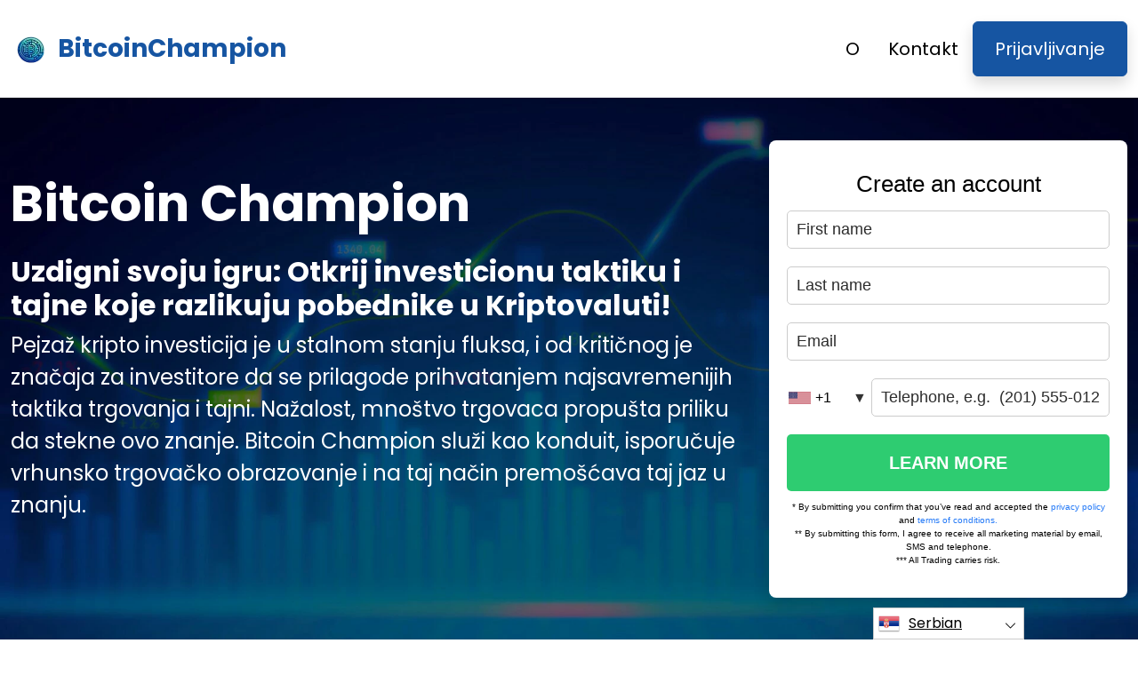

--- FILE ---
content_type: text/html
request_url: https://the-bitcoinchampion.com/sr/
body_size: 14456
content:
<!DOCTYPE html>
<html lang="sr" dir="ltr">
<head>
    <meta charSet="utf-8" />
    <meta http-equiv="x-ua-compatible" content="ie=edge" />
    <meta
        name="viewport"
        content="width=device-width, initial-scale=1, shrink-to-fit=no"
    />

    <link rel="icon" type="image/x-icon" href="/media/2614/conversions/32_32_6673ed7c1dada_the-bitcoinchampion-com-logo.png" />
<meta http-equiv="X-UA-Compatible" content="IE=edge">

    <meta name="robots" content="index, follow, max-image-preview:large, max-snippet:-1, max-video-preview:-1">
<meta name="description" content="🥇 Pridružite se Bitcoin Champion: vašoj go-to platformi za kriptocurrency investiciono obrazovanje i pametne strategije trgovanja. Osnažite svoju finansijsku budućnost danas! 🥇"/>
<meta name="og:title" content="Bitcoin Champion ™ | The Official &amp; Updated Website 2025 🥇"/>
<meta name="og:description" content="🥇 Pridružite se Bitcoin Champion: vašoj go-to platformi za kriptocurrency investiciono obrazovanje i pametne strategije trgovanja. Osnažite svoju finansijsku budućnost danas! 🥇"/>
<meta name="og:type" content="website"/>
<meta name="twitter:card" content="summary"/>
<meta name="twitter:title" content="Bitcoin Champion ™ | The Official &amp; Updated Website 2025 🥇"/>
<meta name="twitter:description" content="🥇 Pridružite se Bitcoin Champion: vašoj go-to platformi za kriptocurrency investiciono obrazovanje i pametne strategije trgovanja. Osnažite svoju finansijsku budućnost danas! 🥇"/>
<title>Bitcoin Champion ™ | The Official &amp; Updated Website 2025 🥇</title>
    <link rel="canonical" href="https://the-bitcoinchampion.com/sr/" />

<link rel="alternate" href="https://the-bitcoinchampion.com/" hrefLang="x-default" />
<link rel="alternate" href="https://the-bitcoinchampion.com/" hrefLang=en />

    <link rel="alternate"
          href="https://the-bitcoinchampion.com/ar/"
          hrefLang="ar"/>
    <link rel="alternate"
          href="https://the-bitcoinchampion.com/zh-TW/"
          hrefLang="zh-TW"/>
    <link rel="alternate"
          href="https://the-bitcoinchampion.com/hr/"
          hrefLang="hr"/>
    <link rel="alternate"
          href="https://the-bitcoinchampion.com/cs/"
          hrefLang="cs"/>
    <link rel="alternate"
          href="https://the-bitcoinchampion.com/da/"
          hrefLang="da"/>
    <link rel="alternate"
          href="https://the-bitcoinchampion.com/nl/"
          hrefLang="nl"/>
    <link rel="alternate"
          href="https://the-bitcoinchampion.com/et/"
          hrefLang="et"/>
    <link rel="alternate"
          href="https://the-bitcoinchampion.com/fi/"
          hrefLang="fi"/>
    <link rel="alternate"
          href="https://the-bitcoinchampion.com/fr/"
          hrefLang="fr"/>
    <link rel="alternate"
          href="https://the-bitcoinchampion.com/el/"
          hrefLang="el"/>
    <link rel="alternate"
          href="https://the-bitcoinchampion.com/hu/"
          hrefLang="hu"/>
    <link rel="alternate"
          href="https://the-bitcoinchampion.com/it/"
          hrefLang="it"/>
    <link rel="alternate"
          href="https://the-bitcoinchampion.com/ja/"
          hrefLang="ja"/>
    <link rel="alternate"
          href="https://the-bitcoinchampion.com/ko/"
          hrefLang="ko"/>
    <link rel="alternate"
          href="https://the-bitcoinchampion.com/lt/"
          hrefLang="lt"/>
    <link rel="alternate"
          href="https://the-bitcoinchampion.com/ms/"
          hrefLang="ms"/>
    <link rel="alternate"
          href="https://the-bitcoinchampion.com/no/"
          hrefLang="no"/>
    <link rel="alternate"
          href="https://the-bitcoinchampion.com/pl/"
          hrefLang="pl"/>
    <link rel="alternate"
          href="https://the-bitcoinchampion.com/pt/"
          hrefLang="pt"/>
    <link rel="alternate"
          href="https://the-bitcoinchampion.com/ru/"
          hrefLang="ru"/>
    <link rel="alternate"
          href="https://the-bitcoinchampion.com/sr/"
          hrefLang="sr"/>
    <link rel="alternate"
          href="https://the-bitcoinchampion.com/sk/"
          hrefLang="sk"/>
    <link rel="alternate"
          href="https://the-bitcoinchampion.com/sl/"
          hrefLang="sl"/>
    <link rel="alternate"
          href="https://the-bitcoinchampion.com/es/"
          hrefLang="es"/>
    <link rel="alternate"
          href="https://the-bitcoinchampion.com/sv/"
          hrefLang="sv"/>
    <link rel="alternate"
          href="https://the-bitcoinchampion.com/th/"
          hrefLang="th"/>
    <link rel="alternate"
          href="https://the-bitcoinchampion.com/tr/"
          hrefLang="tr"/>
    <link rel="alternate"
          href="https://the-bitcoinchampion.com/uk/"
          hrefLang="uk"/>
    <link rel="alternate"
          href="https://the-bitcoinchampion.com/vi/"
          hrefLang="vi"/>
    <link rel="alternate"
          href="https://the-bitcoinchampion.com/de/"
          hrefLang="de"/>
    <link rel="alternate"
          href="https://the-bitcoinchampion.com/hi/"
          hrefLang="hi"/>

    <link rel="preconnect"
          href="https://fonts.gstatic.com"
          crossorigin />
    <link
        rel="preload"
        as="style"
        href="https://fonts.googleapis.com/css?family=Poppins:300,400,600,700,800&display=swap"
    />
    <link
        rel="stylesheet"
        href="https://fonts.googleapis.com/css?family=Poppins:300,400,600,700,800&display=swap"
        media="print"
        onload="this.media = 'all';"
    />
    <link rel="preload" as="style" href="https://the-bitcoinchampion.com/static/assets/index-80aeac3d.css" /><link rel="modulepreload" href="https://the-bitcoinchampion.com/static/assets/app-6256b172.js" /><link rel="stylesheet" href="https://the-bitcoinchampion.com/static/assets/index-80aeac3d.css" data-navigate-track="reload" /><script type="module" src="https://the-bitcoinchampion.com/static/assets/app-6256b172.js" data-navigate-track="reload"></script>

    <style>
                        .banner {
            background-size: cover;
            background-position: center;
            position: relative;
            color: #fff;
        }

        @media (min-width:851px) {
            .banner {
                background-image: url(/media/1457/conversions/1280_1920__1920_65e6ebcdbed52_banner-digits.webp);
            }
        }

        @media (max-width:850px) {
            .banner {
                background-image: url(/media/1457/conversions/600_900__900__1920_65e6ebcdbed52_banner-digits.webp);
            }
        }
            </style>
</head>
<body class="body">

<header class="header menu">
    <div class="container">
        <nav class="d-flex flex-wrap justify-content-between align-items-center flex-column flex-md-row py-4">
            <a href="https://the-bitcoinchampion.com/sr/" class="d-flex align-items-center text-dark text-decoration-none mb-4 mb-md-0" dir="ltr">
        <picture>
            <source srcset="/media/2613/conversions/45_45_45__6673ed77ae770_the-bitcoinchampion-com-logo.webp" type="image/webp">
        <source srcset="/media/2613/conversions/45__6673ed77ae770_the-bitcoinchampion-com-logo.png" type="image/png">
        <img src="/media/2613/conversions/45__6673ed77ae770_the-bitcoinchampion-com-logo.png"  width="45" height="45" alt="">
</picture>
                                    <span class="text-secondary mx-2 fs-3 fw-bold">BitcoinChampion</span>
    </a>
            <ul class="nav nav-pills d-flex align-items-center ">
                                                                                        <li class="nav-item">
                                <a href="https://the-bitcoinchampion.com/sr/about-us/" class="nav-link fs-5">
        O
    </a>
                            </li>
                                                                                                <li class="nav-item">
                                <a href="https://the-bitcoinchampion.com/sr/contact/" class="nav-link fs-5">
        Kontakt
    </a>
                            </li>
                                                                            <li class="nav-item">
                    <a href="https://the-bitcoinchampion.com/sr/login/" class="fs-5 px-4 btn btn-secondary shadow text-white">
        Prijavljivanje
    </a>
                </li>
            </ul>
        </nav>
    </div>
</header>


    <style>

                            .bg-phone {
            background-image: url('/media/1478/conversions/484_1450__1450_65e70568bf024_bg-phone-last.webp');
        }
            </style>

    <section class="banner py-5">
        <div class="container">
            <div class="row align-items-center">
                <div class="col-lg-8">
                    <h1 class="display-4 fw-bold mb-4">Bitcoin Champion</h1>
                    <div class="fs-4 mb-5">
                        <h2><strong>Uzdigni svoju igru: Otkrij investicionu taktiku i tajne koje razlikuju pobednike u Kriptovaluti!</strong></h2><p>Pejzaž kripto investicija je u stalnom stanju fluksa, i od kritičnog je značaja za investitore da se prilagode prihvatanjem najsavremenijih taktika trgovanja i tajni. Nažalost, mnoštvo trgovaca propušta priliku da stekne ovo znanje. Bitcoin Champion služi kao konduit, isporučuje vrhunsko trgovačko obrazovanje i na taj način premošćava taj jaz u znanju.</p>
                    </div>
                </div>
                <div class="col-lg-4">
                    <div class="shadow position-relative banner-form form-height">
                        <signup-form lang="sr" theme="white" buttoncolor="#fff" buttonbg="#2ecc71" corner=""></signup-form>
                    </div>
                </div>
            </div>
        </div>
    </section>

    <section class="py-5">
        <div class="container">
            <div class="row">
                <div class="col-md-8">
                    <h2 class="display-5 fw-bold mb-4">Šta je Bitcoin Champion?</h2>
                    <div>
                        <p><strong>U Bitcoin Champion, stojimo kao kvintesencijalni pratilac onih koji se upuštaju u dinamičan svet trgovanja kriptokurencijom. Naša fondacija kao svetionik za investiciono obrazovanje proteže se unazad više od decenije.</strong></p><p>Od našeg nastanka, vodili smo legije investitora ka vrhunskom učinku. Platforma Bitcoin Champion je trove obrazovnih resursa, koji se mogu pohvaliti pedantno izrađenim kursevima za početnike, posrednike i iskusnim trgovcima.</p><p>Angažujući se na našoj platformi, mladi trgovac može da asimiluje osnovne tehnike i uvide neophodne za napredovanje na živim tržištima u roku od samo nedelju dana. Pored toga, Bitcoin Champion omogućava besprekoran pristup premijum trgovačkim aparatima, naoružava investitore mogućnostima za izradu i primenu robusnih strategija.</p><p>Arsenal alata trećih strana, lako dostupan bez troškova putem naše usluge, nosi veliku cenu na drugom mestu. Pored toga, naša platforma povezuje korisnike sa prvotimcima kripto brokera poznatim po njihovom kredibilitetu, isplativosti i opsežnim opcijama kriptovaluta. Ovi brokeri nose međunarodne licence i poznati su po svojim ekspanzivnim kripto ponudama.</p><p>Aplikacija Bitcoin Champion je oličenje pogodnosti, omogućavajući mobilnost trgovanja preko Android, Windows ili IOS uređaja. Naša posvećenost pristupačnosti se proteže i na desktop trgovinu sa našim elegantnim aplikacijama za Windows, Linux i Mac. Svaki alat i resurs vam takođe na raspolaganju preko našeg interfejsa web trgovaca.</p>
                    </div>
                    <div class="text-md-start text-center mt-3 mt-md-4 mb-4 mb-md-0">
                        <button class="show-modal btn  text-white btn-secondary btn-lg shadow-lg px-3 px-md-5 fs-4">Uči više</button>
                    </div>
                </div>
                <div class="col-md-4 d-flex align-items-center">
                    <picture>
            <source srcset="/media/1461/conversions/459_459__459_65e6f32e2aeb9_investor-watching-cryptocurrency-on-smartphone-and-laptop-1.webp" type="image/webp">
        <source srcset="/media/1461/conversions/_459_65e6f32e2aeb9_investor-watching-cryptocurrency-on-smartphone-and-laptop-1.jpg" type="image/jpeg">
        <img src="/media/1461/conversions/_459_65e6f32e2aeb9_investor-watching-cryptocurrency-on-smartphone-and-laptop-1.jpg" loading="lazy" width="459" height="459" alt="">
</picture>
        <script type="application/ld+json">
        {
          "@context": "https://schema.org/",
          "@type": "ImageObject",
          "contentUrl": "https://the-bitcoinchampion.com/media/1461/conversions/_459_65e6f32e2aeb9_investor-watching-cryptocurrency-on-smartphone-and-laptop-1.jpg",
          "license": "https://the-bitcoinchampion.com/terms-of-use/"
        }
    </script>
                </div>
            </div>
        </div>
    </section>

    <section class="py-5 bg-light">
        <div class="container mb-5">
            <h2 class="display-5 fw-bold mb-4 text-center">Bitcoin Champion Aplikacija vas čini Pro Trader-om</h2>
            <div class="text-center" >
                <p><strong>Za one koji žele da iskoriste kratkotrajna kretanja na tržištu, kriptokurencija predstavlja glavno sredstvo za kratkoročno trgovanje i nepostojanost poluga. Angažovanje u kratkoročnim investicijama podrazumeva sticanje sredstava za profit od brzih oscilacija cena.</strong></p><p>Nasuprot akcijama, izražena nepostojanost kriptokurencija odstupa od njihove privlačnosti za održive investicione horizonte, jer ne nude isplatu dividendi kako bi se pojačale gotovinske pozicije nepokolebljivih investitora. Ipak, nepredvidiva priroda digitalnih valuta je rudnik zlata za trgovce koji napreduju na takvoj dinamici, često kroz upotrebu derivacionih proizvoda. Bitcoin Champion obezbeđuje arsenal instrumenata i poučnih resursa koji će vas osnažiti da upravljate vodama kriptokurencije sa finesama iskusnim profesionalcem.</p>
            </div>
        </div>

        <div class="container">
            <div class="row">
                                    <div class="col-md-4 d-flex align-items-stretch mb-5">
                        <div class="card shadow rounded-3 border-0 border-bottom border-4 border-secondary">
                            <picture>
            <source srcset="/media/1467/conversions/330_449__473_65e6f645b5d6a_img-1.webp" type="image/webp">
        <source srcset="/media/1467/conversions/_473_65e6f645b5d6a_img-1.jpg" type="image/jpeg">
        <img src="/media/1467/conversions/_473_65e6f645b5d6a_img-1.jpg" style="max-height: 320px" loading="lazy" class="w-100 shadow-lg" width="449" height="330" alt="">
</picture>
        <script type="application/ld+json">
        {
          "@context": "https://schema.org/",
          "@type": "ImageObject",
          "contentUrl": "https://the-bitcoinchampion.com/media/1467/conversions/_473_65e6f645b5d6a_img-1.jpg",
          "license": "https://the-bitcoinchampion.com/terms-of-use/"
        }
    </script>
                            <div class="card-body">
                                <h3 class="card-title">Trgovanje je zabavno</h3>
                                <input type="checkbox" id="parameter-checkbox0">
                                <div class="card-text" >
                                    <p><strong>✨ </strong>Krenite na očaravajuće putovanje u svet kripto ulaganja sa nama, gde fuzija veština i inovativnih instrumenata pretvara kompleks u ushićenje. Naša platforma transformiše trgovanje u interaktivno iskustvo, slično digitalnoj odiseji kroz naše gamifikovane aplikacije za trgovanje.</p><p><strong>✨ </strong>Kroz strateške saveze sa istaknutim pružaocima investicionih alata, predstavljamo ekspanzivan alat koji obično komanduje premijom na tržištu. Zahvaljujući našoj saradnji, ovi zavidni resursi, koji bi mogli da se upute do velike sume, dostupni su bez troškova na našem zvaničnom veb sajtu.</p>
                                    <label for="parameter-checkbox0" class="text-decoration-underline fw-bold fs-5">Pročitaj sve</label>
                                </div>
                            </div>
                        </div>
                    </div>
                                    <div class="col-md-4 d-flex align-items-stretch mb-5">
                        <div class="card shadow rounded-3 border-0 border-bottom border-4 border-secondary">
                            <picture>
            <source srcset="/media/1468/conversions/349_449__473_65e6f68559411_img-2.webp" type="image/webp">
        <source srcset="/media/1468/conversions/_473_65e6f68559411_img-2.jpg" type="image/jpeg">
        <img src="/media/1468/conversions/_473_65e6f68559411_img-2.jpg" style="max-height: 320px" loading="lazy" class="w-100 shadow-lg" width="449" height="349" alt="">
</picture>
        <script type="application/ld+json">
        {
          "@context": "https://schema.org/",
          "@type": "ImageObject",
          "contentUrl": "https://the-bitcoinchampion.com/media/1468/conversions/_473_65e6f68559411_img-2.jpg",
          "license": "https://the-bitcoinchampion.com/terms-of-use/"
        }
    </script>
                            <div class="card-body">
                                <h3 class="card-title">Upravljanje rizicima je moguće</h3>
                                <input type="checkbox" id="parameter-checkbox1">
                                <div class="card-text" >
                                    <p><strong>✔️ </strong>Usuditi se da zakoračiš u kripto carstvo nije putovanje za timorozno. Takva tržišta su poznata kao kapriciozna, sa trgovačkim rizicima koji mogu biti visoki kao potencijalne nagrade. Ipak, uz pravi amalgam veština i tehnoloških pomagala, čovek zaista može da ovlada umetnošću ublažavanja rizika.</p><p><strong>✔️ </strong>U Bitcoin Champion, opremamo vas arsenalom resursa prilagođenih upravljanju rizicima, obezbeđujući da čak i početnici mogu da upravljaju podmuklim vodama trgovanja sa samopouzdanjem.</p>
                                    <label for="parameter-checkbox1" class="text-decoration-underline fw-bold fs-5">Pročitaj sve</label>
                                </div>
                            </div>
                        </div>
                    </div>
                                    <div class="col-md-4 d-flex align-items-stretch mb-5">
                        <div class="card shadow rounded-3 border-0 border-bottom border-4 border-secondary">
                            <picture>
            <source srcset="/media/1469/conversions/313_449__473_65e6f6b28389a_img-3.webp" type="image/webp">
        <source srcset="/media/1469/conversions/_473_65e6f6b28389a_img-3.jpg" type="image/jpeg">
        <img src="/media/1469/conversions/_473_65e6f6b28389a_img-3.jpg" style="max-height: 320px" loading="lazy" class="w-100 shadow-lg" width="449" height="313" alt="">
</picture>
        <script type="application/ld+json">
        {
          "@context": "https://schema.org/",
          "@type": "ImageObject",
          "contentUrl": "https://the-bitcoinchampion.com/media/1469/conversions/_473_65e6f6b28389a_img-3.jpg",
          "license": "https://the-bitcoinchampion.com/terms-of-use/"
        }
    </script>
                            <div class="card-body">
                                <h3 class="card-title">Možeš da trguješ u emisiji</h3>
                                <input type="checkbox" id="parameter-checkbox2">
                                <div class="card-text" >
                                    <p><strong>✔️ </strong>Upustite se u mobilne trgovačke avanture pomoću aplikacije Bitcoin Champion koja obezbeđuje da vam puls tržišta uvek bude na dohvat ruke.</p><p><strong>✔️ </strong>Podelite sa glomaznom potrebom za laptop računarom ili radnom površinom; vaš mobilni uređaj je sada moćan portal za nagađanje o željenim digitalnim sredstvima.</p><p><strong>✔️ </strong>Udubite se u kompletan paket usluga koje nudimo, uključujući i našu priznatu platformu za investiciono obrazovanje, a sve je modernizovano kroz intuitivni interfejs aplikacije.</p>
                                    <label for="parameter-checkbox2" class="text-decoration-underline fw-bold fs-5">Pročitaj sve</label>
                                </div>
                            </div>
                        </div>
                    </div>
                            </div>
            <div class="text-center mt-3 mt-md-4">
                <button class="show-modal btn  text-white btn-primary btn-lg text-uppercase shadow-lg px-3 px-md-5 fs-4">
                    Otkrijte više
                </button>
            </div>
        </div>
    </section>

    <section class="py-5">
        <div class="container mb-5">
            <div class="row">
                <div class="col-md-10">
                    <h2 class="display-5 fw-bold mb-4">Savladavanje Top 4 stvari koje svaki kripto investitor treba da zna!</h2>
                    <h4><strong>Revolucionarna tehnologija pojednostavljuje investicione strategije</strong></h4><p>Bavljenje kripto investicijama postaje zanosno veštošću i najsavremenijim instrumentima. Posedovanje kapaciteta da se utvrde i iskoriste najunosnije prilike sa minimalnim rizikom je obeležje spretnog špekulante. Ipak, iskopavanje takvih izgleda usred burnog kripto terena je kompleksan poduhvat.</p><p>Veliki arsenal analitičkih alata je od suštinskog značaja za ugrabijanje ovih prolaznih šansi. Premijerni alati izvlače dragocene uvide kako iz tržišnih fluktuacija tako i od događaja koji se odvijaju. Za početnike željne osvajanja umetnosti trgovanja na osnovu ovih uvida, obezbeđujemo neophodan arsenal. Pored toga, Bitcoin Champion sarađuje sa elitnim tehnološkim prečišćivatem kako bi obezbedio nenadmašne komunalne usluge analize tržišta. Ovi sofisticirani alati, ukorenjeni u AI inovacijama, obećavaju optimalne rezolucije trgovanja. Mi proferiramo sveobuhvatne tutorijale da ubrzamo ovladavanje ovim instrumentima početnika. Naša platforma za simulaciju priušti luksuz validiranja strategija izvedenih iz ovih resursa pre nego što se lansiraju u tempest živog tržišta.</p><h4><strong>Usklađivanje trgovinskih ambicija sa tolerancijom rizika</strong></h4><p>Izrada efikasnosti plana trgovanja — i pridržavanje toga nepokolebljivom rešenošću — je vešt ples koji zahteva i akumen i uzdržanost. Takav plan bi trebalo da preslika vaše investicione aspiracije. Pored toga, ove težnje bi trebalo da budu kalibrisane po vašoj toleranciji rizika. Definisan kao mera rizika koju je špekulanti spreman na rame, tolerancija rizika je kritičan element trgovanja. Bitcoin Champion pedantno procenjuje brojne promenljive kako bi se utvrdio vaš jedinstveni prag rizika.</p><h4><strong>Compounding Returns: The Keystone of Expansion</strong></h4><p>Povećanje vaših kripto gazdinstava može se postići dodatnom infuzijom kapitala ili skromnim pokretanjem i reinvestiranjem dobitaka. Ulaganje značajnog dela vaše ušteđevine u kriptokurencije je bespoštedno, s obzirom na suštinske opasnosti. Najmudrišniji put za pojačavanje kripto portfolija je kroz pronicljivo reinvestiranje akumuliranog profita. Bitcoin Champion namešta okvir za kultiviranje toka prihoda i poboljšanje salda vašeg naloga kroz osuđujuću reinvestiranje.</p><h4><strong>Savladavanje upravljanja kripto rizicima kao veteran</strong></h4><p>Ublažavanje rizika je imperativ u svim investicionim oblicima. Vaš pristup upravljanju rizikom treba da bude informisan vašim profilom rizika, fiskalnim stanjem i odabranim finansijskim instrumentima. Tolerancija na rizik značajno varira među investitorima. Fiskalni položaj investitora trebalo bi da diktira veličinu njihovog udela. Sagativno je izdvojiti sredstva koja možete komotno da izgubite. Poduhvati koji nose znatan rizik, kao što je kripto trgovanje, idealno bi trebalo da predstavljaju ne više od desetine vašeg celokupnog investicionog portfolija. Olakšavamo pristup resursima koji vam omogućavaju da negujete i procenjujete svoj profil rizika.</p>
                </div>
            </div>
        </div>

        <div class="container">
            <div class="row">
                                    <div class="col-md-6  mb-4">
                        <div class="h-100 card border-0 shadow-lg border border-4 border-bottom border-primary">
                            <div class="card-body p-4">
                                <h3 class="fw-bold text-uppercase">Jednostavan proces prijavljivanja</h3>
                                <input type="checkbox" id="howworks-checkbox0">
                                <div>
                                    <p>Elegantan i prilagođen korisnički interfejs Bitcoin Champion pojednostavljiva proceduru prijavljivanja, obezbeđujući fluidnu ulaznu tačku za učenike koji se upuštaju u njihovu obrazovnu potragu.</p><p>Jednom kada se ukrcaju, pojedince dočekuje kadar eruditskih mentora na Bitcoin Champion, bastionu investicionog znanja. Ovi iskusni instruktori posvećeni su pružanju individualizovanog pedagoškog susreta koji se pruža izrazitim željama učenja i pitanjima svakog korisnika.</p>
                                    <label for="howworks-checkbox0" class="text-decoration-underline fw-bold fs-5">Pročitaj sve</label>
                                </div>
                            </div>
                        </div>
                    </div>
                                    <div class="col-md-6  mb-4">
                        <div class="h-100 card border-0 shadow-lg border border-4 border-bottom border-primary">
                            <div class="card-body p-4">
                                <h3 class="fw-bold text-uppercase">Kvalitetne veze</h3>
                                <input type="checkbox" id="howworks-checkbox1">
                                <div>
                                    <p>U srcu Bitcoin Champion leži obaveza više od uparivanja učenika sa akademskim institucijama. Platforma se promišljeno kreće kroz preferencije korisnika i akademske ciljeve, pružajući strukturiranu mapu puta koja sprečava bilo kakav osećaj da se kreće u moru informacija.</p><p>Ova pedantna strategija garantuje podudaranje između korisnika i obrazovnog entiteta koji ne ispunjava samo njihove želje za učenjem već ih nadmašuje, učvršćujući reputaciju Bitcoin Championza izvrsnost u 2025 the-bitcoinchampion.com.</p>
                                    <label for="howworks-checkbox1" class="text-decoration-underline fw-bold fs-5">Pročitaj sve</label>
                                </div>
                            </div>
                        </div>
                    </div>
                                    <div class="col-md-6  mb-4">
                        <div class="h-100 card border-0 shadow-lg border border-4 border-bottom border-primary">
                            <div class="card-body p-4">
                                <h3 class="fw-bold text-uppercase">Osnaživanje kroz obrazovanje</h3>
                                <input type="checkbox" id="howworks-checkbox2">
                                <div>
                                    <p>Udubljivanje u carstvo investicija može izgledati kao navigacija kroz lavirint, prepuna kompleksnosti koje mogu izgledati nepremostive za nepoželjne. Ipak, obećanje Bitcoin Championda će premostiti jaz između korisnika i obrazovnog materijala osigurava da ovi izazovi mogu biti dešifrovani od strane svih.</p><p>Iskorišćavanjem moći platforme Bitcoin Champion pojedinci su opremljeni da utonu u investicioni univerzum, dešifruju suptilnosti tržišnih trendova koji se svesrdno menjaju i svesrdno se angažuju na obogaćujućem obrazovnim putovanjima.</p>
                                    <label for="howworks-checkbox2" class="text-decoration-underline fw-bold fs-5">Pročitaj sve</label>
                                </div>
                            </div>
                        </div>
                    </div>
                                    <div class="col-md-6  mb-4">
                        <div class="h-100 card border-0 shadow-lg border border-4 border-bottom border-primary">
                            <div class="card-body p-4">
                                <h3 class="fw-bold text-uppercase">Navigacija kroz krivu učenja sa Bitcoin Champion</h3>
                                <input type="checkbox" id="howworks-checkbox3">
                                <div>
                                    <p>Da bi se upustio u investicionu odiseju, čovek mora da shvati svoju zamršenu prirodu i pripremi se za poduhvat sa velikim pripremama. Potvrđujući težinu ove potere, Bitcoin Champion obećava da će voditi svakog korisnika do povoljnog početka svog finansijskog putovanja.</p><p>Povezivanjem korisnika sa najodvažnijim i najprosvećenijim edukativnim materijalima, Bitcoin Champion nudi sveobuhvatnu i pronicljivu odiseju učenja. Istražite blago pedantno izlečenog znanja, napravljenog isključivo za vaše bogaćenje, sa nama na Bitcoin Champion platformi.</p>
                                    <label for="howworks-checkbox3" class="text-decoration-underline fw-bold fs-5">Pročitaj sve</label>
                                </div>
                            </div>
                        </div>
                    </div>
                            </div>
            <div class="text-center mt-3 mt-md-4">
                <button class="show-modal btn  text-white btn-primary btn-lg text-uppercase shadow-lg px-3 px-md-5 fs-4">
                    Uči više
                </button>
            </div>
        </div>
    </section>

    <section class="py-5 bg-light">
        <div class="container">
            <div class="row flex-md-row flex-column-reverse ">
                <div class="col-md-4 d-flex align-items-center">
                    <picture>
            <source srcset="/media/1483/conversions/459_459__459_65e70da6b6e91_different-aspects-of-crypto-world-4.webp" type="image/webp">
        <source srcset="/media/1483/conversions/_459_65e70da6b6e91_different-aspects-of-crypto-world-4.jpg" type="image/jpeg">
        <img src="/media/1483/conversions/_459_65e70da6b6e91_different-aspects-of-crypto-world-4.jpg" loading="lazy" width="459" height="459" alt="">
</picture>
        <script type="application/ld+json">
        {
          "@context": "https://schema.org/",
          "@type": "ImageObject",
          "contentUrl": "https://the-bitcoinchampion.com/media/1483/conversions/_459_65e70da6b6e91_different-aspects-of-crypto-world-4.jpg",
          "license": "https://the-bitcoinchampion.com/terms-of-use/"
        }
    </script>
                </div>
                <div class="col-md-8">
                    <input type="checkbox" id="about2-checkbox">
                    <div>
                        <h3><strong>Otključavanje tajni uspeha u nepredvidivoj kripto sferi pomoću Bitcoin Champion aplikacije!</strong></h3><p>U domenu digitalnih sredstava, kripto sektor vlada kao najkaprivlačniji, definisan gargantuannim oscilacijama cena. Na primer, behemoti poput Bitkoina mogu da budu svedoci svakodnevnih talasa ili padova u iznosu od zapanjujućih 5000 dolara.</p><p>S druge strane, skromnije cene kriptokurencije, kao što je DOGE, nisu stranci da dnevne oscilacije cena dostignu dramatičnih 500 odsto. Takva nepostojanost utire put i unosnim otvorima i značajnim opasnostima. Potraga za trgovcem je da iskoristi ova otvaranja dok vešto zaobilazi opasnosti, što je podvig koji je izazovan zbog zamršene prirode trgovačke analitike.</p><p>Bitcoin Champion rasvetljava enigmatski proces plovidbe burnim kripto vodama. Evo tri ključna elementa za trijumf u areni nestabilnih tržišnih spekulacija.</p><p><strong>✅ Preciznost u istraživanju trgovanja</strong></p><p>Kalibar vaših trgovačkih manevara je pod velikim uticajem veština vaših istraživačkih sposobnosti i arsenala analitičkih alata koji su vam na raspolaganju. Da bi se adekvatno sprovela analiza trendova i trgovanje zasnovano na vestima, mora se biti naoružan vrhunskim instrumentima. Naša platforma osnažuje trgovce nezamenljivom ekspertizom i podstiče veze sa premier nezavisnim istraživačkim komunalnim preduzećima.</p><p><strong>✅ Celer trgovinskog pogubljenja</strong></p><p>Čak i najpromenljiviji trgovački uvidi su uzaludni ako su oboreni sporim pogubljenjem. Sa živahnom prirodom tržišta, svako kašnjenje može da iskrivi relevantnost trgovačkih signala. Da bi se izoštrale zamke negativnog klizanja, mora se izvršiti trgovina sa alakritetima.</p><p><strong>✅ Ovladavanje strategijama upravljanja rizicima</strong></p><p>Bilo na duže staze ili na kratko, upravljanje rizicima je suštinska komponenta investiranja. Izrada snažnog okvira za ublažavanje rizika često predstavlja ogroman izazov. Pored toga, potrebna je sofisticirana metodologija za upravljanje rizicima trgovanja finesama. Bitcoin Champion vam daje i strateški akumen i najmotorije alate za upravljanje rizicima trgovanja sa spretnošću iskusnim profesionalcem.</p>
                        <label for="about2-checkbox" class="text-decoration-underline fw-bold fs-5">Pročitaj sve</label>
                    </div>
                    <div class="text-md-start text-center mt-3 mt-md-4 mb-4 mb-md-0">
                        <button class="show-modal btn  text-white btn-secondary btn-lg shadow-lg px-3 px-md-5 fs-4">Uči više</button>
                    </div>
                </div>
            </div>
        </div>
    </section>

    <section class="py-5">
        <div class="container mb-5">
            <h2 class="display-5 text-center fw-bold mb-4">Top 3 skupe greške koje pravi većina Kripto investitora!</h2>
            <div>
                <p><strong>Dokazi sugerišu zapanjujuću realnost: više od polovine investitora kriptovaluta hvata se u koštac sa gubicima. Ovaj fenomen podiže ključnu istragu – šta razdvaja pobedničke malo ko od mnoštva neuspešnih trgovaca? Iskusni trgovci specijalizovani za umetnost kretanja tržišnim fluktuacijama pripisuju ovaj disparitet pre svega trijadi teških grešaka.</strong></p><p><strong>Majstorstvo i stroga disciplina su najvaћniji da izmaku ovim greљkama. Ovde seciramo ove finansijske zamke. The Bitcoin Champion App proffers sage advice to zaobilaze ove greške finesama. Naoružani ovim znanjem, opremljeni ste da prođete kroz burni teren kriptokurencije sa spretnošću adekvatnosti.</strong></p>
            </div>
        </div>

        <div class="container">
                            <div class="row p-4 align-items-center rounded-3 border shadow mb-5">
                    <div class="col-lg-7 ">
                        <h3 class=" fw-bold lh-1"> Kupovina samo zato što je cena niska</h3>
                        <input type="checkbox" id="mustknow-checkbox0">
                        <div class="lead">
                            <p>Nestabilnu prirodu tržišta kriptovaluta karakterišu dramatične fluktuacije. Puki porast prolaznog tržišta bikova ne bi trebalo da bude vaš jedini podsticaj za ulaganje u kripto; takva strategija je prepuna potencijala za razočarenje. Udubljavanje u suštinske principe je od ključnog značaja pre nego što se obavežu na bilo kakve investicione obaveze. Sa Bitcoin Champion, dobijate pristup arsenalu alata koji će podići vašu stručnost u sprovođenju temeljne fundamentalne analize.</p>
                            <label for="mustknow-checkbox0" class="text-decoration-underline fw-bold fs-5">Pročitaj sve</label>
                        </div>
                    </div>
                    <div class="col-lg-4 offset-lg-1 p-0 overflow-hidden shadow h-100">
                        <picture>
            <source srcset="/media/1491/conversions/330_449__473_65e71686887bb_img-4.webp" type="image/webp">
        <source srcset="/media/1491/conversions/_473_65e71686887bb_img-4.jpg" type="image/jpeg">
        <img src="/media/1491/conversions/_473_65e71686887bb_img-4.jpg" loading="lazy" class="w-100 rounded-3" width="449" height="330" alt="">
</picture>
        <script type="application/ld+json">
        {
          "@context": "https://schema.org/",
          "@type": "ImageObject",
          "contentUrl": "https://the-bitcoinchampion.com/media/1491/conversions/_473_65e71686887bb_img-4.jpg",
          "license": "https://the-bitcoinchampion.com/terms-of-use/"
        }
    </script>
                    </div>
                </div>
                            <div class="row p-4 align-items-center rounded-3 border shadow mb-5">
                    <div class="col-lg-7 ">
                        <h3 class=" fw-bold lh-1"> Ulaganje svih ušteda u kriptovalute</h3>
                        <input type="checkbox" id="mustknow-checkbox1">
                        <div class="lead">
                            <p>U panteonu kategorija imovine, kriptokurencija predstavlja najopasniji poduhvat. Oscilacije u ovoj sferi su notorno nagle i ozbiljne. Uroniti celo gnezdo u tako nemirne finansijske vode je bespreciozan potez. Uprkos arsenalu superiornih investicionih instrumenata dostupnih preko <a href="the-bitcoinchampion.com">Bitcoin Champion</a>, spektar fiskalnih neuspeha se nazire veliki.</p>
                            <label for="mustknow-checkbox1" class="text-decoration-underline fw-bold fs-5">Pročitaj sve</label>
                        </div>
                    </div>
                    <div class="col-lg-4 offset-lg-1 p-0 overflow-hidden shadow h-100">
                        <picture>
            <source srcset="/media/1492/conversions/349_449__473_65e7169208597_img-5.webp" type="image/webp">
        <source srcset="/media/1492/conversions/_473_65e7169208597_img-5.jpg" type="image/jpeg">
        <img src="/media/1492/conversions/_473_65e7169208597_img-5.jpg" loading="lazy" class="w-100 rounded-3" width="449" height="349" alt="">
</picture>
        <script type="application/ld+json">
        {
          "@context": "https://schema.org/",
          "@type": "ImageObject",
          "contentUrl": "https://the-bitcoinchampion.com/media/1492/conversions/_473_65e7169208597_img-5.jpg",
          "license": "https://the-bitcoinchampion.com/terms-of-use/"
        }
    </script>
                    </div>
                </div>
                            <div class="row p-4 align-items-center rounded-3 border shadow mb-5">
                    <div class="col-lg-7 ">
                        <h3 class=" fw-bold lh-1"> Padanje na prevare sa pumpama i deponijama</h3>
                        <input type="checkbox" id="mustknow-checkbox2">
                        <div class="lead">
                            <p>U 2025, the-bitcoinchampion.com kriptokurencije je prepuno ozloglašenih prevara sa pumpama i deponijama. Takve obmane orkestriraju lukavi tržišni igrači koji imaju znatan kapital, koji umetnički plasiraju ponude za kupovinu šama, čime se trenutno naduvavaju vrednosti digitalnih sredstava. Investitori zahvaćeni zanosom rastućih procena često postaju nesvesne žrtve ovih stratagema, posebno na platformama kao što je aplikacija Bitcoin Champion.</p>
                            <label for="mustknow-checkbox2" class="text-decoration-underline fw-bold fs-5">Pročitaj sve</label>
                        </div>
                    </div>
                    <div class="col-lg-4 offset-lg-1 p-0 overflow-hidden shadow h-100">
                        <picture>
            <source srcset="/media/1493/conversions/313_449__473_65e7169e5461a_img-6.webp" type="image/webp">
        <source srcset="/media/1493/conversions/_473_65e7169e5461a_img-6.jpg" type="image/jpeg">
        <img src="/media/1493/conversions/_473_65e7169e5461a_img-6.jpg" loading="lazy" class="w-100 rounded-3" width="449" height="313" alt="">
</picture>
        <script type="application/ld+json">
        {
          "@context": "https://schema.org/",
          "@type": "ImageObject",
          "contentUrl": "https://the-bitcoinchampion.com/media/1493/conversions/_473_65e7169e5461a_img-6.jpg",
          "license": "https://the-bitcoinchampion.com/terms-of-use/"
        }
    </script>
                    </div>
                </div>
                        <div class="text-center mt-3 mt-md-4">
                <button class="show-modal btn  text-white btn-primary text-uppercase btn-lg shadow-lg px-3 px-md-5 fs-4">
                    EXPLORE Bitcoin Champion
                </button>
            </div>
        </div>
    </section>

    <section class="py-5 bg-phone text-white">
        <div class="container">
            <div class="row align-items-center">
                <div class="col-lg-8">
                    <h2 class="display-5 fw-bold mb-4">
                        Top 3 kripto predviđanja – Bitcoin Champion Pregled
                    </h2>
                    <p class="fw-bold fs-4 test-uppercase">
                        <p><strong>Iskoristite najnovije investicione tehnologije da zakažete novac od nepostojanosti kripto tržišta u usponu!</strong></p>
                    </p>
                </div>
                <div class="col-lg-4 d-flex flex-column">
                                            <div class="mb-4 position-relative px-5">
                            <div class="position-absolute start-0">
                                <svg xmlns="http://www.w3.org/2000/svg" width="26" height="26" fill="currentColor"
                                     class="bi bi-check-circle-fill text-success" viewBox="0 0 16 16">
                                    <path
                                        d="M16 8A8 8 0 1 1 0 8a8 8 0 0 1 16 0zm-3.97-3.03a.75.75 0 0 0-1.08.022L7.477 9.417 5.384 7.323a.75.75 0 0 0-1.06 1.06L6.97 11.03a.75.75 0 0 0 1.079-.02l3.992-4.99a.75.75 0 0 0-.01-1.05z"/>
                                </svg>
                            </div>
                            <div><p><i><strong>Bitkoin ETF-i će nastaviti da vladaju tržištima i guraju BTC preko 67000 dolara za nekoliko nedelja.</strong></i></p></div>
                        </div>
                                            <div class="mb-4 position-relative px-5">
                            <div class="position-absolute start-0">
                                <svg xmlns="http://www.w3.org/2000/svg" width="26" height="26" fill="currentColor"
                                     class="bi bi-check-circle-fill text-success" viewBox="0 0 16 16">
                                    <path
                                        d="M16 8A8 8 0 1 1 0 8a8 8 0 0 1 16 0zm-3.97-3.03a.75.75 0 0 0-1.08.022L7.477 9.417 5.384 7.323a.75.75 0 0 0-1.06 1.06L6.97 11.03a.75.75 0 0 0 1.079-.02l3.992-4.99a.75.75 0 0 0-.01-1.05z"/>
                                </svg>
                            </div>
                            <div><p><em><strong>Prognoze pokazuju da će kvintet najsnažnijih svetskih ekonomija predstaviti propise za kriptokurencije u okviru 2025, utirući put široko rasprostranjenom prihvatanju.</strong></em></p></div>
                        </div>
                                            <div class="mb-4 position-relative px-5">
                            <div class="position-absolute start-0">
                                <svg xmlns="http://www.w3.org/2000/svg" width="26" height="26" fill="currentColor"
                                     class="bi bi-check-circle-fill text-success" viewBox="0 0 16 16">
                                    <path
                                        d="M16 8A8 8 0 1 1 0 8a8 8 0 0 1 16 0zm-3.97-3.03a.75.75 0 0 0-1.08.022L7.477 9.417 5.384 7.323a.75.75 0 0 0-1.06 1.06L6.97 11.03a.75.75 0 0 0 1.079-.02l3.992-4.99a.75.75 0 0 0-.01-1.05z"/>
                                </svg>
                            </div>
                            <div><p><i><strong>Prepolovljen bitkoin će izazvati ogroman bum koji će pogurati BTC trgovanje za 100.000 dolara</strong></i></p></div>
                        </div>
                                    </div>
            </div>
        </div>
    </section>

    <section class="py-5">
        <div class="container">
            <h2 class="display-5 fw-bold mb-5 text-center">
                Najčešća pitanja
            </h2>
            <div class="row">
                <div class="accordion mx-auto">
                                                                    <div class="accordion-item mb-4">
                            <h3 class="accordion-header" id="heading0">
                                <button class="accordion-button collapsed rounded-3 fs-4 shadow-lg p-4" type="button" data-bs-toggle="collapse"
                                        data-bs-target="#collapse0"  aria-expanded="false" aria-controls="collapse0">
                                    Da li je aplikacija Bitcoin Champion bezbedna?
                                </button>
                            </h3>
                            <div id="collapse0" class="accordion-collapse collapse" aria-labelledby="heading0"
                                 data-bs-parent="#accordionExample">
                                <div class="accordion-body">
                                    <p>Čuvanje naše klijentele ostaje najvažnije na Bitcoin Champion. Svaki 2025, Bitcoin Champion zvanični sajt predviđa svoju odbranu, obezbeđujući da aplikacija Bitcoin Champion bude osnažena najboljim bezbednosnim merama.</p>
                                </div>
                            </div>
                        </div>
                                                                    <div class="accordion-item mb-4">
                            <h3 class="accordion-header" id="heading1">
                                <button class="accordion-button collapsed rounded-3 fs-4 shadow-lg p-4" type="button" data-bs-toggle="collapse"
                                        data-bs-target="#collapse1"  aria-expanded="false" aria-controls="collapse1">
                                    Koje alate nudi platforma Bitcoin Champion Investment?
                                </button>
                            </h3>
                            <div id="collapse1" class="accordion-collapse collapse" aria-labelledby="heading1"
                                 data-bs-parent="#accordionExample">
                                <div class="accordion-body">
                                    <p><strong>Bitcoin Champion</strong> obezbeđuje paket komunalnih usluga za istraživanje investicija, a sve je pojačano veštačkom inteligencijom. Naša platforma se može pohvaliti naprednim instrumentima za procenu rizika i strateškim opcijama reinvestiranja, pedantno izrađenim za nijanse trgovanja kriptokurencijom.</p>
                                </div>
                            </div>
                        </div>
                                                                    <div class="accordion-item mb-4">
                            <h3 class="accordion-header" id="heading2">
                                <button class="accordion-button collapsed rounded-3 fs-4 shadow-lg p-4" type="button" data-bs-toggle="collapse"
                                        data-bs-target="#collapse2"  aria-expanded="false" aria-controls="collapse2">
                                    Da li Bitcoin Champion podržava debitne i kreditne kartice?
                                </button>
                            </h3>
                            <div id="collapse2" class="accordion-collapse collapse" aria-labelledby="heading2"
                                 data-bs-parent="#accordionExample">
                                <div class="accordion-body">
                                    <p><strong>Bitcoin Champion</strong> služi kao besplatan prolaz, povezujući trgovce sa cenjenim brokerima specijalizovanim za kripto CFD-ove. Infuzijom kapitala upravlja se preko povezanog posrednika trećih strana. Svaki od naših saradnika nudi asortiman opcija transakcija koje odgovaraju Vašim potrebama.</p>
                                </div>
                            </div>
                        </div>
                                                                    <div class="accordion-item mb-4">
                            <h3 class="accordion-header" id="heading3">
                                <button class="accordion-button collapsed rounded-3 fs-4 shadow-lg p-4" type="button" data-bs-toggle="collapse"
                                        data-bs-target="#collapse3"  aria-expanded="false" aria-controls="collapse3">
                                    Kako da pauziram svoj Bitcoin Champion nalog?
                                </button>
                            </h3>
                            <div id="collapse3" class="accordion-collapse collapse" aria-labelledby="heading3"
                                 data-bs-parent="#accordionExample">
                                <div class="accordion-body">
                                    <p>Dajući vam ovlašćenje da zaustavite transakcije, Bitcoin Champion proširuje fleksibilnost da sa lakoćom obustavi vaš profil. Jednostavno se krećite do kartice "Konfiguracije".</p>
                                </div>
                            </div>
                        </div>
                                    </div>
            </div>
            <div class="text-center mt-3 mt-md-4">
                <button class="show-modal btn  text-white btn-primary text-uppercase btn-lg shadow-lg px-3 px-md-5 fs-4">
                    Saznajte više o uslugama platforme
                </button>
            </div>
        </div>
    </section>

            <section class="py-5">
            <div class="container">
                <h2 class="display-5 fw-bold mb-5 text-center">
                    Bitcoin Champion Istaknuti sadržaji
                </h2>
                <div class="row">
                    <figure class="table"><table><tbody><tr><td><strong>🤖 Troškovi registracije</strong></td><td><strong>Nema naknade za kreiranje naloga</strong></td></tr><tr><td><strong>📋 Registracija</strong></td><td><strong>Brz i jednostavan proces</strong></td></tr><tr><td><strong>💰 Detalji o cenama</strong></td><td><strong>Bez dodatnih troškova</strong></td></tr><tr><td><strong>📊 Fokus obrazovanja</strong></td><td><strong>Kriptokurencije, Forex, Uzajamni fondovi i druga ulaganja</strong></td></tr><tr><td><strong>💳 Opcije depozita</strong></td><td><strong>PayPal, kreditne kartice, transferi žice i drugi načini plaćanja</strong></td></tr><tr><td><strong>🌎 Zemlje</strong></td><td><strong>Dostupno u većini zemalja osim u SAD</strong></td></tr></tbody></table></figure>
                </div>
            </div>
        </section>
    
    <script type="application/ld+json">
    {
        "@context": "https://schema.org",
        "@type": "FAQPage",
        "mainEntity": [{"@type":"Question","name":"Da li je aplikacija Bitcoin Champion bezbedna?","acceptedAnswer":{"@type":"Answer","text":"\u010cuvanje na\u0161e klijentele ostaje najva\u017enije na Bitcoin Champion. Svaki 2025, Bitcoin Champion zvani\u010dni sajt predvi\u0111a svoju odbranu, obezbe\u0111uju\u0107i da aplikacija Bitcoin Champion bude osna\u017eena najboljim bezbednosnim merama."}},{"@type":"Question","name":"Koje alate nudi platforma Bitcoin Champion Investment?","acceptedAnswer":{"@type":"Answer","text":"Bitcoin Champion obezbe\u0111uje paket komunalnih usluga za istra\u017eivanje investicija, a sve je poja\u010dano ve\u0161ta\u010dkom inteligencijom. Na\u0161a platforma se mo\u017ee pohvaliti naprednim instrumentima za procenu rizika i strate\u0161kim opcijama reinvestiranja, pedantno izra\u0111enim za nijanse trgovanja kriptokurencijom."}},{"@type":"Question","name":"Da li Bitcoin Champion podr\u017eava debitne i kreditne kartice?","acceptedAnswer":{"@type":"Answer","text":"Bitcoin Champion slu\u017ei kao besplatan prolaz, povezuju\u0107i trgovce sa cenjenim brokerima specijalizovanim za kripto CFD-ove. Infuzijom kapitala upravlja se preko povezanog posrednika tre\u0107ih strana. Svaki od na\u0161ih saradnika nudi asortiman opcija transakcija koje odgovaraju Va\u0161im potrebama."}},{"@type":"Question","name":"Kako da pauziram svoj Bitcoin Champion nalog?","acceptedAnswer":{"@type":"Answer","text":"Daju\u0107i vam ovla\u0161\u0107enje da zaustavite transakcije, Bitcoin Champion pro\u0161iruje fleksibilnost da sa lako\u0107om obustavi va\u0161 profil. Jednostavno se kre\u0107ite do kartice \"Konfiguracije\"."}}]
    }
</script>


<footer class="footer text-dark bg-light">
    <div class="container">
        <nav class="header d-flex flex-wrap justify-content-between align-items-center flex-column flex-md-row py-4">
            <a href="https://the-bitcoinchampion.com/sr/" class="d-flex align-items-center text-dark text-decoration-none mb-4 mb-md-0" dir="ltr">
        <picture>
            <source srcset="/media/2613/conversions/45_45_45__6673ed77ae770_the-bitcoinchampion-com-logo.webp" type="image/webp">
        <source srcset="/media/2613/conversions/45__6673ed77ae770_the-bitcoinchampion-com-logo.png" type="image/png">
        <img src="/media/2613/conversions/45__6673ed77ae770_the-bitcoinchampion-com-logo.png"  width="45" height="45" alt="">
</picture>
                                    <span class="text-secondary mx-2 fs-3 fw-bold">BitcoinChampion</span>
    </a>

                                        <ul class="nav nav-pills d-flex align-items-center">
                                                                                                <li class="nav-item">
                                        <a href="https://the-bitcoinchampion.com/sr/about-us/" class="nav-link fs-6">
        O nama
    </a>
                                    </li>
                                                                                                                                <li class="nav-item">
                                        <a href="https://the-bitcoinchampion.com/sr/contact/" class="nav-link fs-6">
        Kontakt
    </a>
                                    </li>
                                                                                                                                <li class="nav-item">
                                        <a href="https://the-bitcoinchampion.com/sr/login/" class="nav-link fs-6">
        Prijavljivanje
    </a>
                                    </li>
                                                                                    </ul>
                        </nav>
                <hr class="m-0"/>
        <div class="risk mt-4 mb-3" >
            <p><b>Važna napomena o riziku:</b></p><p>Trgovanje može da proizvede zapažene prednosti; međutim, ona takođe podrazumeva rizik od delimičnog/punog gubitka sredstava i trebalo bi da je razmotre početni investitori. Oko 70 procenata investitora izgubiće novac.</p><p><b>#Bitcoin Champion</b> i sva druga komercijalna imena koja se koriste na sajtu su samo u komercijalne svrhe i ne odnose se ni na jednu određenu kompaniju niti na određene pružaoce usluga.</p><p>Spot je samo za komercijalnu prezentaciju i ilustraciju, a svi učesnici su glumci.</p><p>Pažljivo pročitajte stranicu Terms & Conditions i Disclaimer platforme nezavisnih investitora pre investiranja. Korisnici moraju biti svesni svoje individualne poreske odgovornosti za kapitalnu dobit u zemlji boravka. Protivzakonito je tražiti od osoba iz Sjedinjenih Država da kupuju i prodaju robne opcije, čak i ako se zovu 'predviđanje' ugovora ukoliko nisu navedeni za trgovanje i trgovanje na berzi registrovanoj u CFTC-u ili ukoliko nisu zakonski izuzeti.</p><p>Uprava za finansijsko ponašanje ('FCA') izdala je saopštenje o politici PS20/10, koje zabranjuje prodaju, promociju i distribuciju CFD-a na kripto sredstva. Zabranjuje se širenje marketinških materijala koji se odnose na distribuciju CFD-a i drugih finansijskih proizvoda zasnovanih na kriptokurencijama i koji su upućeni stanovnicima Velike Britanije</p><p>Ostavljajući vaše lične podatke ovde dajete saglasnost i omogućavate nam da delimo vaše lične podatke sa trećim licima koja pružaju usluge trgovanja kao što je pruženo u Politici privatnosti i Odredbama & Uslovima.</p><p>Postoji nekoliko opcija trgovanja koje trgovac/korisnik može da koristi – trgovanjem softverom, korišćenjem ljudskih brokera ili samostalnim trgovanjem i jedina je odgovornost trgovca da izabere i odluči koji je pravi način za trgovinu.</p>
        </div>
                <hr class="m-0"/>
        <nav class="header d-flex align-items-center justify-content-between align-items-center flex-column flex-md-row py-4">
            <span class="mb-4 mb-md-0">Copyrights © 2025 All Rights Reserved by Bitcoin Champion</span>


                                        <ul class="nav nav-pills d-flex align-items-center">
                                                                        <li class="nav-item">
                                <a onclick="window.location = 'https://the-bitcoinchampion.com/sr/terms-of-use/'" href="#"  class="nav-link fs-6">Uslovi korišćenja</a>
                            </li>
                                                                                                <li class="nav-item">
                                <a onclick="window.location = 'https://the-bitcoinchampion.com/sr/privacy-policy/'" href="#"  class="nav-link fs-6">Politika privatnosti</a>
                            </li>
                                                            </ul>
                                </nav>
    </div>
</footer>

<section dir="ltr" class="language-switcher">
        <div class="language-switcher__selected">
            <a href="https://the-bitcoinchampion.com/sr/" >
        <img src="/flags/sr.png" alt="Flag" width="24" height="24" />
                Serbian
    </a>
        </div>
        <div class="language-switcher__list">
                            <a href="https://the-bitcoinchampion.com/ar/" >
        <img src="/flags/ar.png" alt="Flag" width="24" height="24" />
                    Arabic
    </a>
                            <a href="https://the-bitcoinchampion.com/zh-TW/" >
        <img src="/flags/zh-TW.png" alt="Flag" width="24" height="24" />
                    Chinese
    </a>
                            <a href="https://the-bitcoinchampion.com/hr/" >
        <img src="/flags/hr.png" alt="Flag" width="24" height="24" />
                    Croatian
    </a>
                            <a href="https://the-bitcoinchampion.com/cs/" >
        <img src="/flags/cs.png" alt="Flag" width="24" height="24" />
                    Czech
    </a>
                            <a href="https://the-bitcoinchampion.com/da/" >
        <img src="/flags/da.png" alt="Flag" width="24" height="24" />
                    Danish
    </a>
                            <a href="https://the-bitcoinchampion.com/de/" >
        <img src="/flags/de.png" alt="Flag" width="24" height="24" />
                    Deutsch
    </a>
                            <a href="https://the-bitcoinchampion.com/nl/" >
        <img src="/flags/nl.png" alt="Flag" width="24" height="24" />
                    Dutch
    </a>
                            <a href="https://the-bitcoinchampion.com/" >
        <img src="/flags/en.png" alt="Flag" width="24" height="24" />
                    English
    </a>
                            <a href="https://the-bitcoinchampion.com/et/" >
        <img src="/flags/et.png" alt="Flag" width="24" height="24" />
                    Estonian
    </a>
                            <a href="https://the-bitcoinchampion.com/fi/" >
        <img src="/flags/fi.png" alt="Flag" width="24" height="24" />
                    Finish
    </a>
                            <a href="https://the-bitcoinchampion.com/fr/" >
        <img src="/flags/fr.png" alt="Flag" width="24" height="24" />
                    French
    </a>
                            <a href="https://the-bitcoinchampion.com/el/" >
        <img src="/flags/el.png" alt="Flag" width="24" height="24" />
                    Greek
    </a>
                            <a href="https://the-bitcoinchampion.com/hi/" >
        <img src="/flags/hi.png" alt="Flag" width="24" height="24" />
                    Hindi
    </a>
                            <a href="https://the-bitcoinchampion.com/hu/" >
        <img src="/flags/hu.png" alt="Flag" width="24" height="24" />
                    Hungarian
    </a>
                            <a href="https://the-bitcoinchampion.com/it/" >
        <img src="/flags/it.png" alt="Flag" width="24" height="24" />
                    Italian
    </a>
                            <a href="https://the-bitcoinchampion.com/ja/" >
        <img src="/flags/ja.png" alt="Flag" width="24" height="24" />
                    Japanese
    </a>
                            <a href="https://the-bitcoinchampion.com/ko/" >
        <img src="/flags/ko.png" alt="Flag" width="24" height="24" />
                    Korean
    </a>
                            <a href="https://the-bitcoinchampion.com/lt/" >
        <img src="/flags/lt.png" alt="Flag" width="24" height="24" />
                    Lithuanian
    </a>
                            <a href="https://the-bitcoinchampion.com/ms/" >
        <img src="/flags/ms.png" alt="Flag" width="24" height="24" />
                    Malay
    </a>
                            <a href="https://the-bitcoinchampion.com/no/" >
        <img src="/flags/no.png" alt="Flag" width="24" height="24" />
                    Norwegian
    </a>
                            <a href="https://the-bitcoinchampion.com/pl/" >
        <img src="/flags/pl.png" alt="Flag" width="24" height="24" />
                    Polish
    </a>
                            <a href="https://the-bitcoinchampion.com/pt/" >
        <img src="/flags/pt.png" alt="Flag" width="24" height="24" />
                    Portuguese
    </a>
                            <a href="https://the-bitcoinchampion.com/ru/" >
        <img src="/flags/ru.png" alt="Flag" width="24" height="24" />
                    Russian
    </a>
                            <a href="https://the-bitcoinchampion.com/sk/" >
        <img src="/flags/sk.png" alt="Flag" width="24" height="24" />
                    Slovak
    </a>
                            <a href="https://the-bitcoinchampion.com/sl/" >
        <img src="/flags/sl.png" alt="Flag" width="24" height="24" />
                    Slovenian
    </a>
                            <a href="https://the-bitcoinchampion.com/es/" >
        <img src="/flags/es.png" alt="Flag" width="24" height="24" />
                    Spanish
    </a>
                            <a href="https://the-bitcoinchampion.com/sv/" >
        <img src="/flags/sv.png" alt="Flag" width="24" height="24" />
                    Swedish
    </a>
                            <a href="https://the-bitcoinchampion.com/th/" >
        <img src="/flags/th.png" alt="Flag" width="24" height="24" />
                    Thai
    </a>
                            <a href="https://the-bitcoinchampion.com/tr/" >
        <img src="/flags/tr.png" alt="Flag" width="24" height="24" />
                    Turkish
    </a>
                            <a href="https://the-bitcoinchampion.com/uk/" >
        <img src="/flags/uk.png" alt="Flag" width="24" height="24" />
                    Ukrainian
    </a>
                            <a href="https://the-bitcoinchampion.com/vi/" >
        <img src="/flags/vi.png" alt="Flag" width="24" height="24" />
                    Vietnamese
    </a>
                    </div>
    </section>
    <script>
        const switcher = document.querySelector('.language-switcher');
        const switcherButton = document.querySelector('.language-switcher__selected a');

        switcherButton.addEventListener('click', (e) => {
            e.preventDefault();
            if (switcher.classList.contains('language-switcher__active')) {
                switcher.classList.remove("language-switcher__active")
            } else {
                switcher.classList.add("language-switcher__active")
            }
        });
    </script>
<div dir="ltr" class="modal">
    <div class="modal__content __form">
        <signup-form lang="sr"
                     theme="white"
                     buttoncolor="#fff"
                     buttonbg="#2ecc71"
                     corner=""></signup-form>
    </div>
</div>
<script>
    const modal = document.querySelector(".modal")
    const btn = document.querySelectorAll(".show-modal")

    btn.forEach(elem => {
        elem.onclick = (event) => {
            event.preventDefault();
            modal.style.display = "block"
        }
    })
    window.onclick = function (event) {
        if (event.target === modal) {
            modal.style.display = "none"
        }
    }
    document.onkeydown = function (evt) {
        if (evt.key === "Escape" || evt.key === "Esc") {
            modal.style.display = "none"
        }
    };
</script>


    <script
        type="module"
        defer
        src="/form.js">
    </script>

<script type="application/ld+json">
    {
      "@context": "https://schema.org",
      "@type": "Organization",
      "url": "https://the-bitcoinchampion.com/sr/",
      "logo": "https://the-bitcoinchampion.com/media/2613/conversions/45__6673ed77ae770_the-bitcoinchampion-com-logo.png",
      "name": "Bitcoin Champion ™ | The Official &amp; Updated Website 2025 🥇",
      "description": "✅Udubljuj se u zamršeni svet investicionog obrazovanja sa Bitcoin Champion, vodeći te ka dubokom razumevanju tržišnih zamršenosti i dinamike."
    }
</script>
<script type="application/ld+json">
        {
          "@context": "https://schema.org",
          "@type": "BreadcrumbList",
          "@id": "https://the-bitcoinchampion.com/#breadcrumbs",
          "itemListElement": [
              {
                "@type": "ListItem",
                "position": 1,
                "name": "Home"
              }
          ]
        }
    </script>

<script defer src="https://static.cloudflareinsights.com/beacon.min.js/vcd15cbe7772f49c399c6a5babf22c1241717689176015" integrity="sha512-ZpsOmlRQV6y907TI0dKBHq9Md29nnaEIPlkf84rnaERnq6zvWvPUqr2ft8M1aS28oN72PdrCzSjY4U6VaAw1EQ==" data-cf-beacon='{"version":"2024.11.0","token":"b39b4d93ca6a452e95528adcc8f45811","r":1,"server_timing":{"name":{"cfCacheStatus":true,"cfEdge":true,"cfExtPri":true,"cfL4":true,"cfOrigin":true,"cfSpeedBrain":true},"location_startswith":null}}' crossorigin="anonymous"></script>
</body>
</html>


--- FILE ---
content_type: text/html
request_url: https://the-bitcoinchampion.com/
body_size: 13122
content:
<!DOCTYPE html>
<html lang="en" dir="ltr">
<head>
    <meta charSet="utf-8" />
    <meta http-equiv="x-ua-compatible" content="ie=edge" />
    <meta
        name="viewport"
        content="width=device-width, initial-scale=1, shrink-to-fit=no"
    />

    <link rel="icon" type="image/x-icon" href="/media/2614/conversions/32_32_6673ed7c1dada_the-bitcoinchampion-com-logo.png" />
<meta http-equiv="X-UA-Compatible" content="IE=edge">

    <meta name="robots" content="index, follow, max-image-preview:large, max-snippet:-1, max-video-preview:-1">
<meta name="description" content="🥇 Join Bitcoin Champion: your go-to platform for cryptocurrency investment education and smart trading strategies. Empower your financial future today! 🥇"/>
<meta name="og:title" content="Bitcoin Champion ™ | The Official &amp; Updated Website 2025 🥇"/>
<meta name="og:description" content="🥇 Join Bitcoin Champion: your go-to platform for cryptocurrency investment education and smart trading strategies. Empower your financial future today! 🥇"/>
<meta name="og:type" content="website"/>
<meta name="twitter:card" content="summary"/>
<meta name="twitter:title" content="Bitcoin Champion ™ | The Official &amp; Updated Website 2025 🥇"/>
<meta name="twitter:description" content="🥇 Join Bitcoin Champion: your go-to platform for cryptocurrency investment education and smart trading strategies. Empower your financial future today! 🥇"/>
<title>Bitcoin Champion ™ | The Official &amp; Updated Website 2025 🥇</title>
    <link rel="canonical" href="https://the-bitcoinchampion.com/" />

<link rel="alternate" href="https://the-bitcoinchampion.com/" hrefLang="x-default" />
<link rel="alternate" href="https://the-bitcoinchampion.com/" hrefLang=en />

    <link rel="alternate"
          href="https://the-bitcoinchampion.com/ar/"
          hrefLang="ar"/>
    <link rel="alternate"
          href="https://the-bitcoinchampion.com/zh-TW/"
          hrefLang="zh-TW"/>
    <link rel="alternate"
          href="https://the-bitcoinchampion.com/hr/"
          hrefLang="hr"/>
    <link rel="alternate"
          href="https://the-bitcoinchampion.com/cs/"
          hrefLang="cs"/>
    <link rel="alternate"
          href="https://the-bitcoinchampion.com/da/"
          hrefLang="da"/>
    <link rel="alternate"
          href="https://the-bitcoinchampion.com/nl/"
          hrefLang="nl"/>
    <link rel="alternate"
          href="https://the-bitcoinchampion.com/et/"
          hrefLang="et"/>
    <link rel="alternate"
          href="https://the-bitcoinchampion.com/fi/"
          hrefLang="fi"/>
    <link rel="alternate"
          href="https://the-bitcoinchampion.com/fr/"
          hrefLang="fr"/>
    <link rel="alternate"
          href="https://the-bitcoinchampion.com/el/"
          hrefLang="el"/>
    <link rel="alternate"
          href="https://the-bitcoinchampion.com/hu/"
          hrefLang="hu"/>
    <link rel="alternate"
          href="https://the-bitcoinchampion.com/it/"
          hrefLang="it"/>
    <link rel="alternate"
          href="https://the-bitcoinchampion.com/ja/"
          hrefLang="ja"/>
    <link rel="alternate"
          href="https://the-bitcoinchampion.com/ko/"
          hrefLang="ko"/>
    <link rel="alternate"
          href="https://the-bitcoinchampion.com/lt/"
          hrefLang="lt"/>
    <link rel="alternate"
          href="https://the-bitcoinchampion.com/ms/"
          hrefLang="ms"/>
    <link rel="alternate"
          href="https://the-bitcoinchampion.com/no/"
          hrefLang="no"/>
    <link rel="alternate"
          href="https://the-bitcoinchampion.com/pl/"
          hrefLang="pl"/>
    <link rel="alternate"
          href="https://the-bitcoinchampion.com/pt/"
          hrefLang="pt"/>
    <link rel="alternate"
          href="https://the-bitcoinchampion.com/ru/"
          hrefLang="ru"/>
    <link rel="alternate"
          href="https://the-bitcoinchampion.com/sr/"
          hrefLang="sr"/>
    <link rel="alternate"
          href="https://the-bitcoinchampion.com/sk/"
          hrefLang="sk"/>
    <link rel="alternate"
          href="https://the-bitcoinchampion.com/sl/"
          hrefLang="sl"/>
    <link rel="alternate"
          href="https://the-bitcoinchampion.com/es/"
          hrefLang="es"/>
    <link rel="alternate"
          href="https://the-bitcoinchampion.com/sv/"
          hrefLang="sv"/>
    <link rel="alternate"
          href="https://the-bitcoinchampion.com/th/"
          hrefLang="th"/>
    <link rel="alternate"
          href="https://the-bitcoinchampion.com/tr/"
          hrefLang="tr"/>
    <link rel="alternate"
          href="https://the-bitcoinchampion.com/uk/"
          hrefLang="uk"/>
    <link rel="alternate"
          href="https://the-bitcoinchampion.com/vi/"
          hrefLang="vi"/>
    <link rel="alternate"
          href="https://the-bitcoinchampion.com/de/"
          hrefLang="de"/>
    <link rel="alternate"
          href="https://the-bitcoinchampion.com/hi/"
          hrefLang="hi"/>

    <link rel="preconnect"
          href="https://fonts.gstatic.com"
          crossorigin />
    <link
        rel="preload"
        as="style"
        href="https://fonts.googleapis.com/css?family=Poppins:300,400,600,700,800&display=swap"
    />
    <link
        rel="stylesheet"
        href="https://fonts.googleapis.com/css?family=Poppins:300,400,600,700,800&display=swap"
        media="print"
        onload="this.media = 'all';"
    />
    <link rel="preload" as="style" href="https://the-bitcoinchampion.com/static/assets/index-80aeac3d.css" /><link rel="modulepreload" href="https://the-bitcoinchampion.com/static/assets/app-6256b172.js" /><link rel="stylesheet" href="https://the-bitcoinchampion.com/static/assets/index-80aeac3d.css" data-navigate-track="reload" /><script type="module" src="https://the-bitcoinchampion.com/static/assets/app-6256b172.js" data-navigate-track="reload"></script>

    <style>
                        .banner {
            background-size: cover;
            background-position: center;
            position: relative;
            color: #fff;
        }

        @media (min-width:851px) {
            .banner {
                background-image: url(/media/1457/conversions/1280_1920__1920_65e6ebcdbed52_banner-digits.webp);
            }
        }

        @media (max-width:850px) {
            .banner {
                background-image: url(/media/1457/conversions/600_900__900__1920_65e6ebcdbed52_banner-digits.webp);
            }
        }
            </style>
</head>
<body class="body">

<header class="header menu">
    <div class="container">
        <nav class="d-flex flex-wrap justify-content-between align-items-center flex-column flex-md-row py-4">
            <a href="https://the-bitcoinchampion.com/" class="d-flex align-items-center text-dark text-decoration-none mb-4 mb-md-0" dir="ltr">
        <picture>
            <source srcset="/media/2613/conversions/45_45_45__6673ed77ae770_the-bitcoinchampion-com-logo.webp" type="image/webp">
        <source srcset="/media/2613/conversions/45__6673ed77ae770_the-bitcoinchampion-com-logo.png" type="image/png">
        <img src="/media/2613/conversions/45__6673ed77ae770_the-bitcoinchampion-com-logo.png"  width="45" height="45" alt="">
</picture>
                                    <span class="text-secondary mx-2 fs-3 fw-bold">BitcoinChampion</span>
    </a>
            <ul class="nav nav-pills d-flex align-items-center ">
                                                                                        <li class="nav-item">
                                <a href="https://the-bitcoinchampion.com/about-us/" class="nav-link fs-5">
        About
    </a>
                            </li>
                                                                                                <li class="nav-item">
                                <a href="https://the-bitcoinchampion.com/contact/" class="nav-link fs-5">
        Contact
    </a>
                            </li>
                                                                            <li class="nav-item">
                    <a href="https://the-bitcoinchampion.com/login/" class="fs-5 px-4 btn btn-secondary shadow text-white">
        Login
    </a>
                </li>
            </ul>
        </nav>
    </div>
</header>


    <style>

                            .bg-phone {
            background-image: url('/media/1478/conversions/484_1450__1450_65e70568bf024_bg-phone-last.webp');
        }
            </style>

    <section class="banner py-5">
        <div class="container">
            <div class="row align-items-center">
                <div class="col-lg-8">
                    <h1 class="display-4 fw-bold mb-4">Bitcoin Champion</h1>
                    <div class="fs-4 mb-5">
                        <h2><strong>Elevate Your Game: Uncover the Investment Tactics and Secrets that Distinguish the Victorious in Crypto!</strong></h2><p>The landscape of crypto investment is in a constant state of flux, and it's critical for investors to adapt by embracing the most cutting-edge trading tactics and secrets. Regrettably, a multitude of traders miss the chance to acquire this knowledge. Bitcoin Champion serves as the conduit, delivering premium trading education and thus, bridging this knowledge gap.</p>
                    </div>
                </div>
                <div class="col-lg-4">
                    <div class="shadow position-relative banner-form form-height">
                        <signup-form lang="en" theme="white" buttoncolor="#fff" buttonbg="#2ecc71" corner=""></signup-form>
                    </div>
                </div>
            </div>
        </div>
    </section>

    <section class="py-5">
        <div class="container">
            <div class="row">
                <div class="col-md-8">
                    <h2 class="display-5 fw-bold mb-4">What Is Bitcoin Champion?</h2>
                    <div>
                        <p><strong>At Bitcoin Champion, we stand as the quintessential companion for those venturing into the dynamic world of cryptocurrency trading. Our foundation as an investment education beacon stretches back over a decade.</strong></p><p>From our inception, we've guided legions of investors toward peak performance. The Bitcoin Champion platform is a trove of educational resources, boasting meticulously crafted courses for novices, intermediates, and seasoned traders alike.</p><p>Engaging with our platform, a fledgling trader can assimilate the fundamental techniques and insights necessary for thriving in live markets within a mere week. Furthermore, Bitcoin Champion provides seamless access to premium trading apparatuses, arming investors with the capabilities to craft and implement robust strategies.</p><p>The arsenal of third-party tools, readily available at no cost through our service, carry a hefty price tag elsewhere. Additionally, our platform connects users with first-rate crypto brokers known for their credibility, cost-effectiveness, and extensive cryptocurrency options. These brokers carry international licenses and are renowned for their expansive crypto offerings.</p><p>The Bitcoin Champion app is the epitome of convenience, enabling trading mobility across Android, Windows, or IOS devices. Our commitment to accessibility extends to desktop trading with our sleek applications for Windows, Linux, and Mac. Every tool and resource is also at your disposal through our web trader interface.</p>
                    </div>
                    <div class="text-md-start text-center mt-3 mt-md-4 mb-4 mb-md-0">
                        <button class="show-modal btn  text-white btn-secondary btn-lg shadow-lg px-3 px-md-5 fs-4">Learn more</button>
                    </div>
                </div>
                <div class="col-md-4 d-flex align-items-center">
                    <picture>
            <source srcset="/media/1461/conversions/459_459__459_65e6f32e2aeb9_investor-watching-cryptocurrency-on-smartphone-and-laptop-1.webp" type="image/webp">
        <source srcset="/media/1461/conversions/_459_65e6f32e2aeb9_investor-watching-cryptocurrency-on-smartphone-and-laptop-1.jpg" type="image/jpeg">
        <img src="/media/1461/conversions/_459_65e6f32e2aeb9_investor-watching-cryptocurrency-on-smartphone-and-laptop-1.jpg" loading="lazy" width="459" height="459" alt="">
</picture>
        <script type="application/ld+json">
        {
          "@context": "https://schema.org/",
          "@type": "ImageObject",
          "contentUrl": "https://the-bitcoinchampion.com/media/1461/conversions/_459_65e6f32e2aeb9_investor-watching-cryptocurrency-on-smartphone-and-laptop-1.jpg",
          "license": "https://the-bitcoinchampion.com/terms-of-use/"
        }
    </script>
                </div>
            </div>
        </div>
    </section>

    <section class="py-5 bg-light">
        <div class="container mb-5">
            <h2 class="display-5 fw-bold mb-4 text-center">Bitcoin Champion  App makes you a Pro Trader</h2>
            <div class="text-center" >
                <p><strong>For those seeking to exploit short-lived market movements, cryptocurrency stands as the prime asset for short-term trading and leveraging volatility. Engaging in short-term investments means acquiring assets to profit from rapid price fluctuations.</strong></p><p>Contrary to equities, the pronounced volatility of cryptocurrencies detracts from their allure for sustained investment horizons, as they offer no dividend payouts to bolster the cash positions of steadfast investors. Nevertheless, the unpredictable nature of digital currencies is a gold mine for traders who thrive on such dynamics, frequently through the use of derivative products. Bitcoin Champion provides an arsenal of instruments and instructional resources to empower you to navigate the cryptocurrency waters with the finesse of a seasoned professional.</p>
            </div>
        </div>

        <div class="container">
            <div class="row">
                                    <div class="col-md-4 d-flex align-items-stretch mb-5">
                        <div class="card shadow rounded-3 border-0 border-bottom border-4 border-secondary">
                            <picture>
            <source srcset="/media/1467/conversions/330_449__473_65e6f645b5d6a_img-1.webp" type="image/webp">
        <source srcset="/media/1467/conversions/_473_65e6f645b5d6a_img-1.jpg" type="image/jpeg">
        <img src="/media/1467/conversions/_473_65e6f645b5d6a_img-1.jpg" style="max-height: 320px" loading="lazy" class="w-100 shadow-lg" width="449" height="330" alt="">
</picture>
        <script type="application/ld+json">
        {
          "@context": "https://schema.org/",
          "@type": "ImageObject",
          "contentUrl": "https://the-bitcoinchampion.com/media/1467/conversions/_473_65e6f645b5d6a_img-1.jpg",
          "license": "https://the-bitcoinchampion.com/terms-of-use/"
        }
    </script>
                            <div class="card-body">
                                <h3 class="card-title">Trading is fun</h3>
                                <input type="checkbox" id="parameter-checkbox0">
                                <div class="card-text" >
                                    <p><strong>✨ </strong>Embark on a captivating journey into the world of crypto investing with us, where the fusion of skill and innovative instruments turns the complex into exhilaration. Our platform transforms trading into an interactive experience, akin to a digital odyssey through our gamified trading applications.</p><p><strong>✨ </strong>Through strategic alliances with preeminent providers of investment tools, we present an expansive toolkit that ordinarily commands a premium in the market. By virtue of our collaboration, these coveted resources, which could tally up to a grand sum, are made accessible at no expense on our official website.</p>
                                    <label for="parameter-checkbox0" class="text-decoration-underline fw-bold fs-5">Read All</label>
                                </div>
                            </div>
                        </div>
                    </div>
                                    <div class="col-md-4 d-flex align-items-stretch mb-5">
                        <div class="card shadow rounded-3 border-0 border-bottom border-4 border-secondary">
                            <picture>
            <source srcset="/media/1468/conversions/349_449__473_65e6f68559411_img-2.webp" type="image/webp">
        <source srcset="/media/1468/conversions/_473_65e6f68559411_img-2.jpg" type="image/jpeg">
        <img src="/media/1468/conversions/_473_65e6f68559411_img-2.jpg" style="max-height: 320px" loading="lazy" class="w-100 shadow-lg" width="449" height="349" alt="">
</picture>
        <script type="application/ld+json">
        {
          "@context": "https://schema.org/",
          "@type": "ImageObject",
          "contentUrl": "https://the-bitcoinchampion.com/media/1468/conversions/_473_65e6f68559411_img-2.jpg",
          "license": "https://the-bitcoinchampion.com/terms-of-use/"
        }
    </script>
                            <div class="card-body">
                                <h3 class="card-title">Risk management is possible</h3>
                                <input type="checkbox" id="parameter-checkbox1">
                                <div class="card-text" >
                                    <p><strong>✔️&nbsp;</strong>Daring to step into the crypto realm is not a journey for the timorous. Such markets are notoriously capricious, with trading risks that can be as high as the potential rewards. Nevertheless, with the right amalgam of skills and technological aids, one can indeed master the art of risk mitigation.</p><p><strong>✔️&nbsp;</strong>At Bitcoin Champion, we furnish you with an arsenal of resources tailored for risk management, ensuring that even novices can navigate the treacherous waters of trading with confidence.</p>
                                    <label for="parameter-checkbox1" class="text-decoration-underline fw-bold fs-5">Read All</label>
                                </div>
                            </div>
                        </div>
                    </div>
                                    <div class="col-md-4 d-flex align-items-stretch mb-5">
                        <div class="card shadow rounded-3 border-0 border-bottom border-4 border-secondary">
                            <picture>
            <source srcset="/media/1469/conversions/313_449__473_65e6f6b28389a_img-3.webp" type="image/webp">
        <source srcset="/media/1469/conversions/_473_65e6f6b28389a_img-3.jpg" type="image/jpeg">
        <img src="/media/1469/conversions/_473_65e6f6b28389a_img-3.jpg" style="max-height: 320px" loading="lazy" class="w-100 shadow-lg" width="449" height="313" alt="">
</picture>
        <script type="application/ld+json">
        {
          "@context": "https://schema.org/",
          "@type": "ImageObject",
          "contentUrl": "https://the-bitcoinchampion.com/media/1469/conversions/_473_65e6f6b28389a_img-3.jpg",
          "license": "https://the-bitcoinchampion.com/terms-of-use/"
        }
    </script>
                            <div class="card-body">
                                <h3 class="card-title">You can trade on the go</h3>
                                <input type="checkbox" id="parameter-checkbox2">
                                <div class="card-text" >
                                    <p><strong>✔️&nbsp;</strong>Embark on mobile trading adventures with the Bitcoin Champion app, ensuring that the pulse of the market is always at your fingertips.</p><p><strong>✔️&nbsp;</strong>Dispense with the cumbersome need for a laptop or desktop; your mobile device is now a powerful portal to speculate on your preferred digital assets.</p><p><strong>✔️&nbsp;</strong>Delve into the full suite of services we offer, including our acclaimed investment education platform, all streamlined through the app's intuitive interface.</p>
                                    <label for="parameter-checkbox2" class="text-decoration-underline fw-bold fs-5">Read All</label>
                                </div>
                            </div>
                        </div>
                    </div>
                            </div>
            <div class="text-center mt-3 mt-md-4">
                <button class="show-modal btn  text-white btn-primary btn-lg text-uppercase shadow-lg px-3 px-md-5 fs-4">
                    Discover more
                </button>
            </div>
        </div>
    </section>

    <section class="py-5">
        <div class="container mb-5">
            <div class="row">
                <div class="col-md-10">
                    <h2 class="display-5 fw-bold mb-4">Mastering the Top 4 Things that Every Crypto Investor Should Know!</h2>
                    <h4><strong>Revolutionary Tech Simplifies Investment Strategies</strong></h4><p>Engaging in crypto investment becomes enthralling with proficiency and cutting-edge instruments. Possessing the capacity to pinpoint and exploit the most lucrative opportunities with minimal risk is a hallmark of a deft speculator. Yet, unearthing such prospects amidst the tumultuous crypto terrain is a complex undertaking.</p><p>An extensive arsenal of analytical tools is essential to seize these fleeting chances. Premier tools extract valuable insights from both market fluctuations and unfolding events. For novices eager to conquer the art of trading based on these insights, we provide the necessary arsenal. Furthermore, Bitcoin Champion collaborates with elite tech purveyors to supply unparalleled market analysis utilities. These sophisticated tools, rooted in AI innovation, promise optimal trading resolutions. We proffer comprehensive tutorials to expedite the novice's mastery of these instruments. Our simulation platform affords the luxury of validating strategies derived from these resources before they're launched into the tempest of the live market.</p><h4><strong>Harmonizing Trading Ambitions With Risk Tolerance</strong></h4><p>Crafting an efficacious trading blueprint — and adhering to it with unwavering resolve — is a skillful dance requiring both acumen and restraint. Such a blueprint should mirror your investment aspirations. In addition, these aspirations ought to be calibrated to your risk tolerance. Defined as the measure of risk a speculator is prepared to shoulder, risk tolerance is a critical element of trading. Bitcoin Champion meticulously evaluates numerous variables to ascertain your unique risk threshold.</p><h4><strong>Compounding Returns: The Keystone of Expansion</strong></h4><p>Augmenting your crypto holdings can be achieved through additional capital infusion or starting modestly and reinvesting gains. Investing a substantial portion of your savings in cryptocurrencies is imprudent, given the intrinsic hazards. The most prudent pathway to amplify a crypto portfolio is through the astute reinvestment of accrued profits. Bitcoin Champion furnishes a framework for cultivating a revenue stream and enhancing your account balance through judicious reinvestment.</p><h4><strong>Mastering Crypto Risk Management Like a Veteran</strong></h4><p>Risk mitigation is imperative across all investment forms. Your approach to managing risk should be informed by your risk profile, fiscal condition, and chosen financial instruments. Tolerance for risk varies markedly among investors. The fiscal standing of an investor should dictate the magnitude of their stake. It is sagacious to allocate funds that you can comfortably forfeit. Ventures that carry substantial risk, such as crypto trading, should ideally represent no more than a tenth of your entire investment portfolio. We facilitate access to resources that enable you to cultivate and evaluate your risk profile.</p>
                </div>
            </div>
        </div>

        <div class="container">
            <div class="row">
                                    <div class="col-md-6  mb-4">
                        <div class="h-100 card border-0 shadow-lg border border-4 border-bottom border-primary">
                            <div class="card-body p-4">
                                <h3 class="fw-bold text-uppercase">Simple Sign-Up Process</h3>
                                <input type="checkbox" id="howworks-checkbox0">
                                <div>
                                    <p>The sleek and user-friendly interface of Bitcoin Champion streamlines the sign-up procedure, ensuring a fluid entry point for learners embarking on their educational quest.</p><p>Once onboard, individuals are welcomed by a cadre of erudite mentors at Bitcoin Champion, a bastion of investment knowledge. These seasoned instructors are committed to delivering an individualized pedagogic encounter that caters to the distinct learning desires and inquiries of each user.</p>
                                    <label for="howworks-checkbox0" class="text-decoration-underline fw-bold fs-5">Read All</label>
                                </div>
                            </div>
                        </div>
                    </div>
                                    <div class="col-md-6  mb-4">
                        <div class="h-100 card border-0 shadow-lg border border-4 border-bottom border-primary">
                            <div class="card-body p-4">
                                <h3 class="fw-bold text-uppercase">Quality Connections</h3>
                                <input type="checkbox" id="howworks-checkbox1">
                                <div>
                                    <p>At the heart of Bitcoin Champion lies a commitment to more than just pairing learners with academic institutions. The platform thoughtfully navigates through user preferences and academic objectives, providing a structured roadmap that prevents any sense of being adrift in a sea of information.</p><p>This meticulous strategy guarantees a match between the user and an educational entity that doesn't just fulfill their learning desires but surpasses them, solidifying Bitcoin Champion's reputation for excellence in the 2025 the-bitcoinchampion.com.</p>
                                    <label for="howworks-checkbox1" class="text-decoration-underline fw-bold fs-5">Read All</label>
                                </div>
                            </div>
                        </div>
                    </div>
                                    <div class="col-md-6  mb-4">
                        <div class="h-100 card border-0 shadow-lg border border-4 border-bottom border-primary">
                            <div class="card-body p-4">
                                <h3 class="fw-bold text-uppercase">Empower Through Education</h3>
                                <input type="checkbox" id="howworks-checkbox2">
                                <div>
                                    <p>Delving into the realm of investments can seem like navigating a labyrinth, brimming with complexities that may appear insurmountable to the uninitiated. Nevertheless, Bitcoin Champion's pledge to bridge the gap between users and educational materials ensures that these challenges can be deciphered by all.</p><p>By harnessing the power of the Bitcoin Champion platform, individuals are equipped to plunge into the investment universe, decode the subtleties of ever-shifting market trends, and engage wholeheartedly in an enriching educational journey.</p>
                                    <label for="howworks-checkbox2" class="text-decoration-underline fw-bold fs-5">Read All</label>
                                </div>
                            </div>
                        </div>
                    </div>
                                    <div class="col-md-6  mb-4">
                        <div class="h-100 card border-0 shadow-lg border border-4 border-bottom border-primary">
                            <div class="card-body p-4">
                                <h3 class="fw-bold text-uppercase">Navigating the Learning Curve With Bitcoin Champion</h3>
                                <input type="checkbox" id="howworks-checkbox3">
                                <div>
                                    <p>To embark on the investment odyssey, one must grasp its intricate nature and brace for the venture with ample preparation. Acknowledging the gravity of this pursuit, Bitcoin Champion pledges to guide every user to a propitious commencement of their financial voyage.</p><p>By connecting users to the most relevant and enlightening educational materials, Bitcoin Champion offers a comprehensive and insightful learning odyssey. Explore a treasure trove of meticulously curated knowledge, fashioned exclusively for your enrichment, with us at the Bitcoin Champion platform.</p>
                                    <label for="howworks-checkbox3" class="text-decoration-underline fw-bold fs-5">Read All</label>
                                </div>
                            </div>
                        </div>
                    </div>
                            </div>
            <div class="text-center mt-3 mt-md-4">
                <button class="show-modal btn  text-white btn-primary btn-lg text-uppercase shadow-lg px-3 px-md-5 fs-4">
                    Learn more
                </button>
            </div>
        </div>
    </section>

    <section class="py-5 bg-light">
        <div class="container">
            <div class="row flex-md-row flex-column-reverse ">
                <div class="col-md-4 d-flex align-items-center">
                    <picture>
            <source srcset="/media/1483/conversions/459_459__459_65e70da6b6e91_different-aspects-of-crypto-world-4.webp" type="image/webp">
        <source srcset="/media/1483/conversions/_459_65e70da6b6e91_different-aspects-of-crypto-world-4.jpg" type="image/jpeg">
        <img src="/media/1483/conversions/_459_65e70da6b6e91_different-aspects-of-crypto-world-4.jpg" loading="lazy" width="459" height="459" alt="">
</picture>
        <script type="application/ld+json">
        {
          "@context": "https://schema.org/",
          "@type": "ImageObject",
          "contentUrl": "https://the-bitcoinchampion.com/media/1483/conversions/_459_65e70da6b6e91_different-aspects-of-crypto-world-4.jpg",
          "license": "https://the-bitcoinchampion.com/terms-of-use/"
        }
    </script>
                </div>
                <div class="col-md-8">
                    <input type="checkbox" id="about2-checkbox">
                    <div>
                        <h3><strong>Unlocking the Secrets of Success in the Unpredictable Crypto Sphere with Bitcoin Champion App!</strong></h3><p>In the realm of digital assets, the crypto sector reigns as the most capricious, defined by gargantuan price fluctuations. For instance, behemoths like Bitcoin can witness daily surges or plunges amounting to a staggering $5000.</p><p>On the other hand, more modestly priced cryptocurrencies, such as DOGE, are no strangers to daily price oscillations reaching a dramatic 500%. Such volatility paves the way for both lucrative openings and significant perils. A savvy trader's quest is to harness these openings while skillfully circumventing the perils, a feat that is challenging due to the intricate nature of trading analytics.</p><p>Bitcoin Champion sheds light on the enigmatic process of navigating the tumultuous crypto waters. Here are the three pivotal elements for triumph in the arena of volatile market speculation.</p><p><strong>✅ Precision in Trading Research</strong></p><p>The caliber of your trading maneuvers is heavily influenced by the prowess of your research capabilities and the arsenal of analytical tools at your disposal. To adeptly conduct trend analysis and news-based trading, one must be armed with top-tier instruments. Our platform empowers traders with indispensable expertise and fosters connections with premier third-party research utilities.</p><p><strong>✅ Trade Execution Celerity</strong></p><p>Even the most astute trading insights are rendered futile if bogged down by sluggish execution. With the mercurial nature of the markets, any tardiness can skew the relevance of trading signals. To eschew the pitfalls of negative slippage, one must execute trades with alacrity.</p><p><strong>✅ Mastery of Risk Management Strategies</strong></p><p>Whether for the long haul or a brief stint, risk management is an essential component of investing. Crafting a robust risk mitigation framework often poses a formidable challenge. Furthermore, it requires sophisticated methodologies to manage trading risks with finesse. Bitcoin Champion bestows upon you both the strategic acumen and the state-of-the-art tools to navigate trading risks with the dexterity of a seasoned professional.</p>
                        <label for="about2-checkbox" class="text-decoration-underline fw-bold fs-5">Read All</label>
                    </div>
                    <div class="text-md-start text-center mt-3 mt-md-4 mb-4 mb-md-0">
                        <button class="show-modal btn  text-white btn-secondary btn-lg shadow-lg px-3 px-md-5 fs-4">Learn more</button>
                    </div>
                </div>
            </div>
        </div>
    </section>

    <section class="py-5">
        <div class="container mb-5">
            <h2 class="display-5 text-center fw-bold mb-4">The top 3 costly mistakes that most Crypto Investors Make!</h2>
            <div>
                <p><strong>Evidence suggests a startling reality: over half of cryptocurrency investors are grappling with losses. This phenomenon raises a crucial inquiry—what separates the victorious few from the multitude of unsuccessful traders? Seasoned traders specializing in the art of navigating market fluctuations attribute this disparity primarily to a triad of grievous errors.</strong></p><p><strong>Mastery and stringent discipline are paramount to elude these blunders. Herein, we dissect these financial pitfalls. The Bitcoin Champion App proffers sage advice to circumvent these blunders with finesse. Forearmed with this knowledge, you're equipped to traverse the tumultuous terrain of cryptocurrency with the deftness of an adept.</strong></p>
            </div>
        </div>

        <div class="container">
                            <div class="row p-4 align-items-center rounded-3 border shadow mb-5">
                    <div class="col-lg-7 ">
                        <h3 class=" fw-bold lh-1"> Buying just because the price is low</h3>
                        <input type="checkbox" id="mustknow-checkbox0">
                        <div class="lead">
                            <p>The volatile nature of cryptocurrency markets is characterized by dramatic fluctuations. A mere surge in a fleeting bull market should not be your sole impetus for investing in crypto; such a strategy is fraught with the potential for disappointment. Delving into the essential principles is crucial prior to making any investment commitments. With Bitcoin Champion, you gain access to an arsenal of tools that will elevate your proficiency in conducting thorough fundamental analysis.</p>
                            <label for="mustknow-checkbox0" class="text-decoration-underline fw-bold fs-5">Read All</label>
                        </div>
                    </div>
                    <div class="col-lg-4 offset-lg-1 p-0 overflow-hidden shadow h-100">
                        <picture>
            <source srcset="/media/1491/conversions/330_449__473_65e71686887bb_img-4.webp" type="image/webp">
        <source srcset="/media/1491/conversions/_473_65e71686887bb_img-4.jpg" type="image/jpeg">
        <img src="/media/1491/conversions/_473_65e71686887bb_img-4.jpg" loading="lazy" class="w-100 rounded-3" width="449" height="330" alt="">
</picture>
        <script type="application/ld+json">
        {
          "@context": "https://schema.org/",
          "@type": "ImageObject",
          "contentUrl": "https://the-bitcoinchampion.com/media/1491/conversions/_473_65e71686887bb_img-4.jpg",
          "license": "https://the-bitcoinchampion.com/terms-of-use/"
        }
    </script>
                    </div>
                </div>
                            <div class="row p-4 align-items-center rounded-3 border shadow mb-5">
                    <div class="col-lg-7 ">
                        <h3 class=" fw-bold lh-1"> Investing all savings in crypto</h3>
                        <input type="checkbox" id="mustknow-checkbox1">
                        <div class="lead">
                            <p>In the pantheon of asset categories, cryptocurrency stands as the most hazardous venture. Oscillations in this sphere are notoriously abrupt and severe. To plunge one's entire nest egg into such tempestuous financial waters is an imprudent move. Despite the arsenal of superior investment instruments available via <a href="the-bitcoinchampion.com">Bitcoin Champion</a>, the specter of fiscal setbacks looms large.</p>
                            <label for="mustknow-checkbox1" class="text-decoration-underline fw-bold fs-5">Read All</label>
                        </div>
                    </div>
                    <div class="col-lg-4 offset-lg-1 p-0 overflow-hidden shadow h-100">
                        <picture>
            <source srcset="/media/1492/conversions/349_449__473_65e7169208597_img-5.webp" type="image/webp">
        <source srcset="/media/1492/conversions/_473_65e7169208597_img-5.jpg" type="image/jpeg">
        <img src="/media/1492/conversions/_473_65e7169208597_img-5.jpg" loading="lazy" class="w-100 rounded-3" width="449" height="349" alt="">
</picture>
        <script type="application/ld+json">
        {
          "@context": "https://schema.org/",
          "@type": "ImageObject",
          "contentUrl": "https://the-bitcoinchampion.com/media/1492/conversions/_473_65e7169208597_img-5.jpg",
          "license": "https://the-bitcoinchampion.com/terms-of-use/"
        }
    </script>
                    </div>
                </div>
                            <div class="row p-4 align-items-center rounded-3 border shadow mb-5">
                    <div class="col-lg-7 ">
                        <h3 class=" fw-bold lh-1"> Falling for pump and dump scams</h3>
                        <input type="checkbox" id="mustknow-checkbox2">
                        <div class="lead">
                            <p>In the 2025, the the-bitcoinchampion.com of cryptocurrency is rife with the notorious pump-and-dump ruses. Such deceptions are orchestrated by cunning market players wielding substantial capital, who artfully place sham purchase bids, thereby inflating digital asset values momentarily. Investors swept up in the fervor of ascending valuations often become the unwitting victims of these stratagems, especially on platforms like the Bitcoin Champion app.</p>
                            <label for="mustknow-checkbox2" class="text-decoration-underline fw-bold fs-5">Read All</label>
                        </div>
                    </div>
                    <div class="col-lg-4 offset-lg-1 p-0 overflow-hidden shadow h-100">
                        <picture>
            <source srcset="/media/1493/conversions/313_449__473_65e7169e5461a_img-6.webp" type="image/webp">
        <source srcset="/media/1493/conversions/_473_65e7169e5461a_img-6.jpg" type="image/jpeg">
        <img src="/media/1493/conversions/_473_65e7169e5461a_img-6.jpg" loading="lazy" class="w-100 rounded-3" width="449" height="313" alt="">
</picture>
        <script type="application/ld+json">
        {
          "@context": "https://schema.org/",
          "@type": "ImageObject",
          "contentUrl": "https://the-bitcoinchampion.com/media/1493/conversions/_473_65e7169e5461a_img-6.jpg",
          "license": "https://the-bitcoinchampion.com/terms-of-use/"
        }
    </script>
                    </div>
                </div>
                        <div class="text-center mt-3 mt-md-4">
                <button class="show-modal btn  text-white btn-primary text-uppercase btn-lg shadow-lg px-3 px-md-5 fs-4">
                    EXPLORE Bitcoin Champion
                </button>
            </div>
        </div>
    </section>

    <section class="py-5 bg-phone text-white">
        <div class="container">
            <div class="row align-items-center">
                <div class="col-lg-8">
                    <h2 class="display-5 fw-bold mb-4">
                        Top 3 Crypto Predictions – Bitcoin Champion Review
                    </h2>
                    <p class="fw-bold fs-4 test-uppercase">
                        <p><strong>Take advantage of the latest investing technologies to make money from the rising crypto market volatility!</strong></p>
                    </p>
                </div>
                <div class="col-lg-4 d-flex flex-column">
                                            <div class="mb-4 position-relative px-5">
                            <div class="position-absolute start-0">
                                <svg xmlns="http://www.w3.org/2000/svg" width="26" height="26" fill="currentColor"
                                     class="bi bi-check-circle-fill text-success" viewBox="0 0 16 16">
                                    <path
                                        d="M16 8A8 8 0 1 1 0 8a8 8 0 0 1 16 0zm-3.97-3.03a.75.75 0 0 0-1.08.022L7.477 9.417 5.384 7.323a.75.75 0 0 0-1.06 1.06L6.97 11.03a.75.75 0 0 0 1.079-.02l3.992-4.99a.75.75 0 0 0-.01-1.05z"/>
                                </svg>
                            </div>
                            <div><p><i><strong>Bitcoin ETFs will continue ruling the markets and push BTC past $67000 in a few weeks.</strong></i></p></div>
                        </div>
                                            <div class="mb-4 position-relative px-5">
                            <div class="position-absolute start-0">
                                <svg xmlns="http://www.w3.org/2000/svg" width="26" height="26" fill="currentColor"
                                     class="bi bi-check-circle-fill text-success" viewBox="0 0 16 16">
                                    <path
                                        d="M16 8A8 8 0 1 1 0 8a8 8 0 0 1 16 0zm-3.97-3.03a.75.75 0 0 0-1.08.022L7.477 9.417 5.384 7.323a.75.75 0 0 0-1.06 1.06L6.97 11.03a.75.75 0 0 0 1.079-.02l3.992-4.99a.75.75 0 0 0-.01-1.05z"/>
                                </svg>
                            </div>
                            <div><p><em><strong>Forecasts indicate that the quintet of the world's most robust economies will unveil regulations for cryptocurrencies within 2025, paving the way for widespread acceptance.</strong></em></p></div>
                        </div>
                                            <div class="mb-4 position-relative px-5">
                            <div class="position-absolute start-0">
                                <svg xmlns="http://www.w3.org/2000/svg" width="26" height="26" fill="currentColor"
                                     class="bi bi-check-circle-fill text-success" viewBox="0 0 16 16">
                                    <path
                                        d="M16 8A8 8 0 1 1 0 8a8 8 0 0 1 16 0zm-3.97-3.03a.75.75 0 0 0-1.08.022L7.477 9.417 5.384 7.323a.75.75 0 0 0-1.06 1.06L6.97 11.03a.75.75 0 0 0 1.079-.02l3.992-4.99a.75.75 0 0 0-.01-1.05z"/>
                                </svg>
                            </div>
                            <div><p><i><strong>Bitcoin halving will trigger a massive boom that will push BTC trading past $100,000</strong></i></p></div>
                        </div>
                                    </div>
            </div>
        </div>
    </section>

    <section class="py-5">
        <div class="container">
            <h2 class="display-5 fw-bold mb-5 text-center">
                FAQs
            </h2>
            <div class="row">
                <div class="accordion mx-auto">
                                                                    <div class="accordion-item mb-4">
                            <h3 class="accordion-header" id="heading0">
                                <button class="accordion-button collapsed rounded-3 fs-4 shadow-lg p-4" type="button" data-bs-toggle="collapse"
                                        data-bs-target="#collapse0"  aria-expanded="false" aria-controls="collapse0">
                                    Is the Bitcoin Champion app secure?
                                </button>
                            </h3>
                            <div id="collapse0" class="accordion-collapse collapse" aria-labelledby="heading0"
                                 data-bs-parent="#accordionExample">
                                <div class="accordion-body">
                                    <p>The safeguarding of our clientele remains paramount at Bitcoin Champion. Each 2025, Bitcoin Champion official website fortifies its defenses, ensuring the Bitcoin Champion app is enshrined with the finest security measures.</p>
                                </div>
                            </div>
                        </div>
                                                                    <div class="accordion-item mb-4">
                            <h3 class="accordion-header" id="heading1">
                                <button class="accordion-button collapsed rounded-3 fs-4 shadow-lg p-4" type="button" data-bs-toggle="collapse"
                                        data-bs-target="#collapse1"  aria-expanded="false" aria-controls="collapse1">
                                    Which tools does the Bitcoin Champion Investment platform offer?
                                </button>
                            </h3>
                            <div id="collapse1" class="accordion-collapse collapse" aria-labelledby="heading1"
                                 data-bs-parent="#accordionExample">
                                <div class="accordion-body">
                                    <p><strong>Bitcoin Champion</strong> provides a suite of investment research utilities, all enhanced by artificial intelligence. Our platform boasts advanced risk assessment instruments and strategic reinvestment options, meticulously crafted for the nuances of cryptocurrency trading.</p>
                                </div>
                            </div>
                        </div>
                                                                    <div class="accordion-item mb-4">
                            <h3 class="accordion-header" id="heading2">
                                <button class="accordion-button collapsed rounded-3 fs-4 shadow-lg p-4" type="button" data-bs-toggle="collapse"
                                        data-bs-target="#collapse2"  aria-expanded="false" aria-controls="collapse2">
                                    Does Bitcoin Champion support debit and credit cards?
                                </button>
                            </h3>
                            <div id="collapse2" class="accordion-collapse collapse" aria-labelledby="heading2"
                                 data-bs-parent="#accordionExample">
                                <div class="accordion-body">
                                    <p><strong>Bitcoin Champion</strong> serves as a complimentary gateway, connecting traders to esteemed brokers specializing in crypto CFDs. The capital infusion is managed through the associated third-party broker. Each of our collaborators offers an assortment of transaction options to suit your needs.</p>
                                </div>
                            </div>
                        </div>
                                                                    <div class="accordion-item mb-4">
                            <h3 class="accordion-header" id="heading3">
                                <button class="accordion-button collapsed rounded-3 fs-4 shadow-lg p-4" type="button" data-bs-toggle="collapse"
                                        data-bs-target="#collapse3"  aria-expanded="false" aria-controls="collapse3">
                                    How do I pause my Bitcoin Champion account?
                                </button>
                            </h3>
                            <div id="collapse3" class="accordion-collapse collapse" aria-labelledby="heading3"
                                 data-bs-parent="#accordionExample">
                                <div class="accordion-body">
                                    <p>Granting you the power to halt your transactions, Bitcoin Champion extends the flexibility to suspend your profile with ease. Simply navigate to the configurations tab.</p>
                                </div>
                            </div>
                        </div>
                                    </div>
            </div>
            <div class="text-center mt-3 mt-md-4">
                <button class="show-modal btn  text-white btn-primary text-uppercase btn-lg shadow-lg px-3 px-md-5 fs-4">
                    Learn more about the platform services
                </button>
            </div>
        </div>
    </section>

            <section class="py-5">
            <div class="container">
                <h2 class="display-5 fw-bold mb-5 text-center">
                    Bitcoin Champion Highlights
                </h2>
                <div class="row">
                    <figure class="table"><table><tbody><tr><td><strong>🤖 Registration Cost</strong></td><td><strong>There’s no charge to create an account</strong></td></tr><tr><td><strong>📋 Registration</strong></td><td><strong>Quick and Straightforward Process</strong></td></tr><tr><td><strong>💰 Pricing Details</strong></td><td><strong>No Additional Charges</strong></td></tr><tr><td><strong>📊 Education Focus</strong></td><td><strong>Cryptocurrencies, Forex, Mutual Funds, and Other Investments</strong></td></tr><tr><td><strong>💳 Deposit Options</strong></td><td><strong>PayPal, credit cards, wire transfers, and other payment methods are accepted</strong></td></tr><tr><td><strong>🌎 Countries</strong></td><td><strong>Available in most countries except the USA</strong></td></tr></tbody></table></figure>
                </div>
            </div>
        </section>
    
    <script type="application/ld+json">
    {
        "@context": "https://schema.org",
        "@type": "FAQPage",
        "mainEntity": [{"@type":"Question","name":"Is the Bitcoin Champion app secure?","acceptedAnswer":{"@type":"Answer","text":"The safeguarding of our clientele remains paramount at Bitcoin Champion. Each 2025, Bitcoin Champion official website fortifies its defenses, ensuring the Bitcoin Champion app is enshrined with the finest security measures."}},{"@type":"Question","name":"Which tools does the Bitcoin Champion Investment platform offer?","acceptedAnswer":{"@type":"Answer","text":"Bitcoin Champion provides a suite of investment research utilities, all enhanced by artificial intelligence. Our platform boasts advanced risk assessment instruments and strategic reinvestment options, meticulously crafted for the nuances of cryptocurrency trading."}},{"@type":"Question","name":"Does Bitcoin Champion support debit and credit cards?","acceptedAnswer":{"@type":"Answer","text":"Bitcoin Champion serves as a complimentary gateway, connecting traders to esteemed brokers specializing in crypto CFDs. The capital infusion is managed through the associated third-party broker. Each of our collaborators offers an assortment of transaction options to suit your needs."}},{"@type":"Question","name":"How do I pause my Bitcoin Champion account?","acceptedAnswer":{"@type":"Answer","text":"Granting you the power to halt your transactions, Bitcoin Champion extends the flexibility to suspend your profile with ease. Simply navigate to the configurations tab."}}]
    }
</script>


<footer class="footer text-dark bg-light">
    <div class="container">
        <nav class="header d-flex flex-wrap justify-content-between align-items-center flex-column flex-md-row py-4">
            <a href="https://the-bitcoinchampion.com/" class="d-flex align-items-center text-dark text-decoration-none mb-4 mb-md-0" dir="ltr">
        <picture>
            <source srcset="/media/2613/conversions/45_45_45__6673ed77ae770_the-bitcoinchampion-com-logo.webp" type="image/webp">
        <source srcset="/media/2613/conversions/45__6673ed77ae770_the-bitcoinchampion-com-logo.png" type="image/png">
        <img src="/media/2613/conversions/45__6673ed77ae770_the-bitcoinchampion-com-logo.png"  width="45" height="45" alt="">
</picture>
                                    <span class="text-secondary mx-2 fs-3 fw-bold">BitcoinChampion</span>
    </a>

                                        <ul class="nav nav-pills d-flex align-items-center">
                                                                                                <li class="nav-item">
                                        <a href="https://the-bitcoinchampion.com/about-us/" class="nav-link fs-6">
        About Us
    </a>
                                    </li>
                                                                                                                                <li class="nav-item">
                                        <a href="https://the-bitcoinchampion.com/contact/" class="nav-link fs-6">
        Contact
    </a>
                                    </li>
                                                                                                                                <li class="nav-item">
                                        <a href="https://the-bitcoinchampion.com/login/" class="nav-link fs-6">
        Login
    </a>
                                    </li>
                                                                                    </ul>
                        </nav>
                <hr class="m-0"/>
        <div class="risk mt-4 mb-3" >
            <p><b>Important Risk Note:</b></p><p>Trading can generate notable benefits; however, it also involves a risk of partial/full funds loss and should be considered by initial investors. Around 70 percent of the investors will lose money.</p><p><b>#Bitcoin Champion</b> and any other commercial names used on the site are for commercial purposes only, and do not refer to any specific company nor specific services providers.</p><p>The video is for commercial presentation and illustration purposes only, and all participants are actors.</p><p>Carefully read the Terms & Conditions and Disclaimer page of the third-party investor platform before investing. Users must be cognizant of their individual capital gain tax liability in their country of residence. It is against the law to solicit United States persons to buy and sell commodity options, even if they are called ‘prediction' contracts unless they are listed for trading and traded on a CFTC-registered exchange or unless legally exempt.</p><p>The Financial Conduct Authority (‘FCA’) has issued a policy statement PS20/10, which prohibits the sale, promotion, and distribution of CFD on Crypto assets. It is prohibiting the dissemination of marketing materials relating to distribution of CFDs and other financial products based on Cryptocurrencies and which are addressed to UK residents</p><p>By leaving your personal details herein you consent and allow us to share your personal information with third parties providing trading services as provided in the Privacy Policy and Terms & Conditions.</p><p>There are several trading options that the trader/user can use – by trading software, using human brokers, or by making own trades and it's the trader’s sole responsibility to choose and decide what is the right way for him/her to trade.</p>
        </div>
                <hr class="m-0"/>
        <nav class="header d-flex align-items-center justify-content-between align-items-center flex-column flex-md-row py-4">
            <span class="mb-4 mb-md-0">Copyrights © 2025 All Rights Reserved by Bitcoin Champion</span>


                                        <ul class="nav nav-pills d-flex align-items-center">
                                                                        <li class="nav-item">
                                <a href="https://the-bitcoinchampion.com/terms-of-use/" class="nav-link fs-6">
        Terms of Use
    </a>
                            </li>
                                                                                                <li class="nav-item">
                                <a href="https://the-bitcoinchampion.com/privacy-policy/" class="nav-link fs-6">
        Privacy Policy
    </a>
                            </li>
                                                            </ul>
                                </nav>
    </div>
</footer>

<section dir="ltr" class="language-switcher">
        <div class="language-switcher__selected">
            <a href="https://the-bitcoinchampion.com/" >
        <img src="/flags/en.png" alt="Flag" width="24" height="24" />
                English
    </a>
        </div>
        <div class="language-switcher__list">
                            <a href="https://the-bitcoinchampion.com/ar/" >
        <img src="/flags/ar.png" alt="Flag" width="24" height="24" />
                    Arabic
    </a>
                            <a href="https://the-bitcoinchampion.com/zh-TW/" >
        <img src="/flags/zh-TW.png" alt="Flag" width="24" height="24" />
                    Chinese
    </a>
                            <a href="https://the-bitcoinchampion.com/hr/" >
        <img src="/flags/hr.png" alt="Flag" width="24" height="24" />
                    Croatian
    </a>
                            <a href="https://the-bitcoinchampion.com/cs/" >
        <img src="/flags/cs.png" alt="Flag" width="24" height="24" />
                    Czech
    </a>
                            <a href="https://the-bitcoinchampion.com/da/" >
        <img src="/flags/da.png" alt="Flag" width="24" height="24" />
                    Danish
    </a>
                            <a href="https://the-bitcoinchampion.com/de/" >
        <img src="/flags/de.png" alt="Flag" width="24" height="24" />
                    Deutsch
    </a>
                            <a href="https://the-bitcoinchampion.com/nl/" >
        <img src="/flags/nl.png" alt="Flag" width="24" height="24" />
                    Dutch
    </a>
                            <a href="https://the-bitcoinchampion.com/et/" >
        <img src="/flags/et.png" alt="Flag" width="24" height="24" />
                    Estonian
    </a>
                            <a href="https://the-bitcoinchampion.com/fi/" >
        <img src="/flags/fi.png" alt="Flag" width="24" height="24" />
                    Finish
    </a>
                            <a href="https://the-bitcoinchampion.com/fr/" >
        <img src="/flags/fr.png" alt="Flag" width="24" height="24" />
                    French
    </a>
                            <a href="https://the-bitcoinchampion.com/el/" >
        <img src="/flags/el.png" alt="Flag" width="24" height="24" />
                    Greek
    </a>
                            <a href="https://the-bitcoinchampion.com/hi/" >
        <img src="/flags/hi.png" alt="Flag" width="24" height="24" />
                    Hindi
    </a>
                            <a href="https://the-bitcoinchampion.com/hu/" >
        <img src="/flags/hu.png" alt="Flag" width="24" height="24" />
                    Hungarian
    </a>
                            <a href="https://the-bitcoinchampion.com/it/" >
        <img src="/flags/it.png" alt="Flag" width="24" height="24" />
                    Italian
    </a>
                            <a href="https://the-bitcoinchampion.com/ja/" >
        <img src="/flags/ja.png" alt="Flag" width="24" height="24" />
                    Japanese
    </a>
                            <a href="https://the-bitcoinchampion.com/ko/" >
        <img src="/flags/ko.png" alt="Flag" width="24" height="24" />
                    Korean
    </a>
                            <a href="https://the-bitcoinchampion.com/lt/" >
        <img src="/flags/lt.png" alt="Flag" width="24" height="24" />
                    Lithuanian
    </a>
                            <a href="https://the-bitcoinchampion.com/ms/" >
        <img src="/flags/ms.png" alt="Flag" width="24" height="24" />
                    Malay
    </a>
                            <a href="https://the-bitcoinchampion.com/no/" >
        <img src="/flags/no.png" alt="Flag" width="24" height="24" />
                    Norwegian
    </a>
                            <a href="https://the-bitcoinchampion.com/pl/" >
        <img src="/flags/pl.png" alt="Flag" width="24" height="24" />
                    Polish
    </a>
                            <a href="https://the-bitcoinchampion.com/pt/" >
        <img src="/flags/pt.png" alt="Flag" width="24" height="24" />
                    Portuguese
    </a>
                            <a href="https://the-bitcoinchampion.com/ru/" >
        <img src="/flags/ru.png" alt="Flag" width="24" height="24" />
                    Russian
    </a>
                            <a href="https://the-bitcoinchampion.com/sr/" >
        <img src="/flags/sr.png" alt="Flag" width="24" height="24" />
                    Serbian
    </a>
                            <a href="https://the-bitcoinchampion.com/sk/" >
        <img src="/flags/sk.png" alt="Flag" width="24" height="24" />
                    Slovak
    </a>
                            <a href="https://the-bitcoinchampion.com/sl/" >
        <img src="/flags/sl.png" alt="Flag" width="24" height="24" />
                    Slovenian
    </a>
                            <a href="https://the-bitcoinchampion.com/es/" >
        <img src="/flags/es.png" alt="Flag" width="24" height="24" />
                    Spanish
    </a>
                            <a href="https://the-bitcoinchampion.com/sv/" >
        <img src="/flags/sv.png" alt="Flag" width="24" height="24" />
                    Swedish
    </a>
                            <a href="https://the-bitcoinchampion.com/th/" >
        <img src="/flags/th.png" alt="Flag" width="24" height="24" />
                    Thai
    </a>
                            <a href="https://the-bitcoinchampion.com/tr/" >
        <img src="/flags/tr.png" alt="Flag" width="24" height="24" />
                    Turkish
    </a>
                            <a href="https://the-bitcoinchampion.com/uk/" >
        <img src="/flags/uk.png" alt="Flag" width="24" height="24" />
                    Ukrainian
    </a>
                            <a href="https://the-bitcoinchampion.com/vi/" >
        <img src="/flags/vi.png" alt="Flag" width="24" height="24" />
                    Vietnamese
    </a>
                    </div>
    </section>
    <script>
        const switcher = document.querySelector('.language-switcher');
        const switcherButton = document.querySelector('.language-switcher__selected a');

        switcherButton.addEventListener('click', (e) => {
            e.preventDefault();
            if (switcher.classList.contains('language-switcher__active')) {
                switcher.classList.remove("language-switcher__active")
            } else {
                switcher.classList.add("language-switcher__active")
            }
        });
    </script>
<div dir="ltr" class="modal">
    <div class="modal__content __form">
        <signup-form lang="en"
                     theme="white"
                     buttoncolor="#fff"
                     buttonbg="#2ecc71"
                     corner=""></signup-form>
    </div>
</div>
<script>
    const modal = document.querySelector(".modal")
    const btn = document.querySelectorAll(".show-modal")

    btn.forEach(elem => {
        elem.onclick = (event) => {
            event.preventDefault();
            modal.style.display = "block"
        }
    })
    window.onclick = function (event) {
        if (event.target === modal) {
            modal.style.display = "none"
        }
    }
    document.onkeydown = function (evt) {
        if (evt.key === "Escape" || evt.key === "Esc") {
            modal.style.display = "none"
        }
    };
</script>


    <script
        type="module"
        defer
        src="/form.js">
    </script>

<script type="application/ld+json">
    {
      "@context": "https://schema.org",
      "@type": "Organization",
      "url": "https://the-bitcoinchampion.com//",
      "logo": "https://the-bitcoinchampion.com/media/2613/conversions/45__6673ed77ae770_the-bitcoinchampion-com-logo.png",
      "name": "Bitcoin Champion™ | The Official &amp; Updated Website 2025 🥇",
      "description": "✅Delve into the intricate world of investment education with Bitcoin Champion, leading you towards a deep understanding of market intricacies and dynamics."
    }
</script>
<script type="application/ld+json">
        {
          "@context": "https://schema.org",
          "@type": "BreadcrumbList",
          "@id": "https://the-bitcoinchampion.com/#breadcrumbs",
          "itemListElement": [
              {
                "@type": "ListItem",
                "position": 1,
                "name": "Home"
              }
          ]
        }
    </script>

</body>
</html>


--- FILE ---
content_type: text/html
request_url: https://the-bitcoinchampion.com/
body_size: 13004
content:
<!DOCTYPE html>
<html lang="en" dir="ltr">
<head>
    <meta charSet="utf-8" />
    <meta http-equiv="x-ua-compatible" content="ie=edge" />
    <meta
        name="viewport"
        content="width=device-width, initial-scale=1, shrink-to-fit=no"
    />

    <link rel="icon" type="image/x-icon" href="/media/2614/conversions/32_32_6673ed7c1dada_the-bitcoinchampion-com-logo.png" />
<meta http-equiv="X-UA-Compatible" content="IE=edge">

    <meta name="robots" content="index, follow, max-image-preview:large, max-snippet:-1, max-video-preview:-1">
<meta name="description" content="🥇 Join Bitcoin Champion: your go-to platform for cryptocurrency investment education and smart trading strategies. Empower your financial future today! 🥇"/>
<meta name="og:title" content="Bitcoin Champion ™ | The Official &amp; Updated Website 2025 🥇"/>
<meta name="og:description" content="🥇 Join Bitcoin Champion: your go-to platform for cryptocurrency investment education and smart trading strategies. Empower your financial future today! 🥇"/>
<meta name="og:type" content="website"/>
<meta name="twitter:card" content="summary"/>
<meta name="twitter:title" content="Bitcoin Champion ™ | The Official &amp; Updated Website 2025 🥇"/>
<meta name="twitter:description" content="🥇 Join Bitcoin Champion: your go-to platform for cryptocurrency investment education and smart trading strategies. Empower your financial future today! 🥇"/>
<title>Bitcoin Champion ™ | The Official &amp; Updated Website 2025 🥇</title>
    <link rel="canonical" href="https://the-bitcoinchampion.com/" />

<link rel="alternate" href="https://the-bitcoinchampion.com/" hrefLang="x-default" />
<link rel="alternate" href="https://the-bitcoinchampion.com/" hrefLang=en />

    <link rel="alternate"
          href="https://the-bitcoinchampion.com/ar/"
          hrefLang="ar"/>
    <link rel="alternate"
          href="https://the-bitcoinchampion.com/zh-TW/"
          hrefLang="zh-TW"/>
    <link rel="alternate"
          href="https://the-bitcoinchampion.com/hr/"
          hrefLang="hr"/>
    <link rel="alternate"
          href="https://the-bitcoinchampion.com/cs/"
          hrefLang="cs"/>
    <link rel="alternate"
          href="https://the-bitcoinchampion.com/da/"
          hrefLang="da"/>
    <link rel="alternate"
          href="https://the-bitcoinchampion.com/nl/"
          hrefLang="nl"/>
    <link rel="alternate"
          href="https://the-bitcoinchampion.com/et/"
          hrefLang="et"/>
    <link rel="alternate"
          href="https://the-bitcoinchampion.com/fi/"
          hrefLang="fi"/>
    <link rel="alternate"
          href="https://the-bitcoinchampion.com/fr/"
          hrefLang="fr"/>
    <link rel="alternate"
          href="https://the-bitcoinchampion.com/el/"
          hrefLang="el"/>
    <link rel="alternate"
          href="https://the-bitcoinchampion.com/hu/"
          hrefLang="hu"/>
    <link rel="alternate"
          href="https://the-bitcoinchampion.com/it/"
          hrefLang="it"/>
    <link rel="alternate"
          href="https://the-bitcoinchampion.com/ja/"
          hrefLang="ja"/>
    <link rel="alternate"
          href="https://the-bitcoinchampion.com/ko/"
          hrefLang="ko"/>
    <link rel="alternate"
          href="https://the-bitcoinchampion.com/lt/"
          hrefLang="lt"/>
    <link rel="alternate"
          href="https://the-bitcoinchampion.com/ms/"
          hrefLang="ms"/>
    <link rel="alternate"
          href="https://the-bitcoinchampion.com/no/"
          hrefLang="no"/>
    <link rel="alternate"
          href="https://the-bitcoinchampion.com/pl/"
          hrefLang="pl"/>
    <link rel="alternate"
          href="https://the-bitcoinchampion.com/pt/"
          hrefLang="pt"/>
    <link rel="alternate"
          href="https://the-bitcoinchampion.com/ru/"
          hrefLang="ru"/>
    <link rel="alternate"
          href="https://the-bitcoinchampion.com/sr/"
          hrefLang="sr"/>
    <link rel="alternate"
          href="https://the-bitcoinchampion.com/sk/"
          hrefLang="sk"/>
    <link rel="alternate"
          href="https://the-bitcoinchampion.com/sl/"
          hrefLang="sl"/>
    <link rel="alternate"
          href="https://the-bitcoinchampion.com/es/"
          hrefLang="es"/>
    <link rel="alternate"
          href="https://the-bitcoinchampion.com/sv/"
          hrefLang="sv"/>
    <link rel="alternate"
          href="https://the-bitcoinchampion.com/th/"
          hrefLang="th"/>
    <link rel="alternate"
          href="https://the-bitcoinchampion.com/tr/"
          hrefLang="tr"/>
    <link rel="alternate"
          href="https://the-bitcoinchampion.com/uk/"
          hrefLang="uk"/>
    <link rel="alternate"
          href="https://the-bitcoinchampion.com/vi/"
          hrefLang="vi"/>
    <link rel="alternate"
          href="https://the-bitcoinchampion.com/de/"
          hrefLang="de"/>
    <link rel="alternate"
          href="https://the-bitcoinchampion.com/hi/"
          hrefLang="hi"/>

    <link rel="preconnect"
          href="https://fonts.gstatic.com"
          crossorigin />
    <link
        rel="preload"
        as="style"
        href="https://fonts.googleapis.com/css?family=Poppins:300,400,600,700,800&display=swap"
    />
    <link
        rel="stylesheet"
        href="https://fonts.googleapis.com/css?family=Poppins:300,400,600,700,800&display=swap"
        media="print"
        onload="this.media = 'all';"
    />
    <link rel="preload" as="style" href="https://the-bitcoinchampion.com/static/assets/index-80aeac3d.css" /><link rel="modulepreload" href="https://the-bitcoinchampion.com/static/assets/app-6256b172.js" /><link rel="stylesheet" href="https://the-bitcoinchampion.com/static/assets/index-80aeac3d.css" data-navigate-track="reload" /><script type="module" src="https://the-bitcoinchampion.com/static/assets/app-6256b172.js" data-navigate-track="reload"></script>

    <style>
                        .banner {
            background-size: cover;
            background-position: center;
            position: relative;
            color: #fff;
        }

        @media (min-width:851px) {
            .banner {
                background-image: url(/media/1457/conversions/1280_1920__1920_65e6ebcdbed52_banner-digits.webp);
            }
        }

        @media (max-width:850px) {
            .banner {
                background-image: url(/media/1457/conversions/600_900__900__1920_65e6ebcdbed52_banner-digits.webp);
            }
        }
            </style>
</head>
<body class="body">

<header class="header menu">
    <div class="container">
        <nav class="d-flex flex-wrap justify-content-between align-items-center flex-column flex-md-row py-4">
            <a href="https://the-bitcoinchampion.com/" class="d-flex align-items-center text-dark text-decoration-none mb-4 mb-md-0" dir="ltr">
        <picture>
            <source srcset="/media/2613/conversions/45_45_45__6673ed77ae770_the-bitcoinchampion-com-logo.webp" type="image/webp">
        <source srcset="/media/2613/conversions/45__6673ed77ae770_the-bitcoinchampion-com-logo.png" type="image/png">
        <img src="/media/2613/conversions/45__6673ed77ae770_the-bitcoinchampion-com-logo.png"  width="45" height="45" alt="">
</picture>
                                    <span class="text-secondary mx-2 fs-3 fw-bold">BitcoinChampion</span>
    </a>
            <ul class="nav nav-pills d-flex align-items-center ">
                                                                                        <li class="nav-item">
                                <a href="https://the-bitcoinchampion.com/about-us/" class="nav-link fs-5">
        About
    </a>
                            </li>
                                                                                                <li class="nav-item">
                                <a href="https://the-bitcoinchampion.com/contact/" class="nav-link fs-5">
        Contact
    </a>
                            </li>
                                                                            <li class="nav-item">
                    <a href="https://the-bitcoinchampion.com/login/" class="fs-5 px-4 btn btn-secondary shadow text-white">
        Login
    </a>
                </li>
            </ul>
        </nav>
    </div>
</header>


    <style>

                            .bg-phone {
            background-image: url('/media/1478/conversions/484_1450__1450_65e70568bf024_bg-phone-last.webp');
        }
            </style>

    <section class="banner py-5">
        <div class="container">
            <div class="row align-items-center">
                <div class="col-lg-8">
                    <h1 class="display-4 fw-bold mb-4">Bitcoin Champion</h1>
                    <div class="fs-4 mb-5">
                        <h2><strong>Elevate Your Game: Uncover the Investment Tactics and Secrets that Distinguish the Victorious in Crypto!</strong></h2><p>The landscape of crypto investment is in a constant state of flux, and it's critical for investors to adapt by embracing the most cutting-edge trading tactics and secrets. Regrettably, a multitude of traders miss the chance to acquire this knowledge. Bitcoin Champion serves as the conduit, delivering premium trading education and thus, bridging this knowledge gap.</p>
                    </div>
                </div>
                <div class="col-lg-4">
                    <div class="shadow position-relative banner-form form-height">
                        <signup-form lang="en" theme="white" buttoncolor="#fff" buttonbg="#2ecc71" corner=""></signup-form>
                    </div>
                </div>
            </div>
        </div>
    </section>

    <section class="py-5">
        <div class="container">
            <div class="row">
                <div class="col-md-8">
                    <h2 class="display-5 fw-bold mb-4">What Is Bitcoin Champion?</h2>
                    <div>
                        <p><strong>At Bitcoin Champion, we stand as the quintessential companion for those venturing into the dynamic world of cryptocurrency trading. Our foundation as an investment education beacon stretches back over a decade.</strong></p><p>From our inception, we've guided legions of investors toward peak performance. The Bitcoin Champion platform is a trove of educational resources, boasting meticulously crafted courses for novices, intermediates, and seasoned traders alike.</p><p>Engaging with our platform, a fledgling trader can assimilate the fundamental techniques and insights necessary for thriving in live markets within a mere week. Furthermore, Bitcoin Champion provides seamless access to premium trading apparatuses, arming investors with the capabilities to craft and implement robust strategies.</p><p>The arsenal of third-party tools, readily available at no cost through our service, carry a hefty price tag elsewhere. Additionally, our platform connects users with first-rate crypto brokers known for their credibility, cost-effectiveness, and extensive cryptocurrency options. These brokers carry international licenses and are renowned for their expansive crypto offerings.</p><p>The Bitcoin Champion app is the epitome of convenience, enabling trading mobility across Android, Windows, or IOS devices. Our commitment to accessibility extends to desktop trading with our sleek applications for Windows, Linux, and Mac. Every tool and resource is also at your disposal through our web trader interface.</p>
                    </div>
                    <div class="text-md-start text-center mt-3 mt-md-4 mb-4 mb-md-0">
                        <button class="show-modal btn  text-white btn-secondary btn-lg shadow-lg px-3 px-md-5 fs-4">Learn more</button>
                    </div>
                </div>
                <div class="col-md-4 d-flex align-items-center">
                    <picture>
            <source srcset="/media/1461/conversions/459_459__459_65e6f32e2aeb9_investor-watching-cryptocurrency-on-smartphone-and-laptop-1.webp" type="image/webp">
        <source srcset="/media/1461/conversions/_459_65e6f32e2aeb9_investor-watching-cryptocurrency-on-smartphone-and-laptop-1.jpg" type="image/jpeg">
        <img src="/media/1461/conversions/_459_65e6f32e2aeb9_investor-watching-cryptocurrency-on-smartphone-and-laptop-1.jpg" loading="lazy" width="459" height="459" alt="">
</picture>
        <script type="application/ld+json">
        {
          "@context": "https://schema.org/",
          "@type": "ImageObject",
          "contentUrl": "https://the-bitcoinchampion.com/media/1461/conversions/_459_65e6f32e2aeb9_investor-watching-cryptocurrency-on-smartphone-and-laptop-1.jpg",
          "license": "https://the-bitcoinchampion.com/terms-of-use/"
        }
    </script>
                </div>
            </div>
        </div>
    </section>

    <section class="py-5 bg-light">
        <div class="container mb-5">
            <h2 class="display-5 fw-bold mb-4 text-center">Bitcoin Champion  App makes you a Pro Trader</h2>
            <div class="text-center" >
                <p><strong>For those seeking to exploit short-lived market movements, cryptocurrency stands as the prime asset for short-term trading and leveraging volatility. Engaging in short-term investments means acquiring assets to profit from rapid price fluctuations.</strong></p><p>Contrary to equities, the pronounced volatility of cryptocurrencies detracts from their allure for sustained investment horizons, as they offer no dividend payouts to bolster the cash positions of steadfast investors. Nevertheless, the unpredictable nature of digital currencies is a gold mine for traders who thrive on such dynamics, frequently through the use of derivative products. Bitcoin Champion provides an arsenal of instruments and instructional resources to empower you to navigate the cryptocurrency waters with the finesse of a seasoned professional.</p>
            </div>
        </div>

        <div class="container">
            <div class="row">
                                    <div class="col-md-4 d-flex align-items-stretch mb-5">
                        <div class="card shadow rounded-3 border-0 border-bottom border-4 border-secondary">
                            <picture>
            <source srcset="/media/1467/conversions/330_449__473_65e6f645b5d6a_img-1.webp" type="image/webp">
        <source srcset="/media/1467/conversions/_473_65e6f645b5d6a_img-1.jpg" type="image/jpeg">
        <img src="/media/1467/conversions/_473_65e6f645b5d6a_img-1.jpg" style="max-height: 320px" loading="lazy" class="w-100 shadow-lg" width="449" height="330" alt="">
</picture>
        <script type="application/ld+json">
        {
          "@context": "https://schema.org/",
          "@type": "ImageObject",
          "contentUrl": "https://the-bitcoinchampion.com/media/1467/conversions/_473_65e6f645b5d6a_img-1.jpg",
          "license": "https://the-bitcoinchampion.com/terms-of-use/"
        }
    </script>
                            <div class="card-body">
                                <h3 class="card-title">Trading is fun</h3>
                                <input type="checkbox" id="parameter-checkbox0">
                                <div class="card-text" >
                                    <p><strong>✨ </strong>Embark on a captivating journey into the world of crypto investing with us, where the fusion of skill and innovative instruments turns the complex into exhilaration. Our platform transforms trading into an interactive experience, akin to a digital odyssey through our gamified trading applications.</p><p><strong>✨ </strong>Through strategic alliances with preeminent providers of investment tools, we present an expansive toolkit that ordinarily commands a premium in the market. By virtue of our collaboration, these coveted resources, which could tally up to a grand sum, are made accessible at no expense on our official website.</p>
                                    <label for="parameter-checkbox0" class="text-decoration-underline fw-bold fs-5">Read All</label>
                                </div>
                            </div>
                        </div>
                    </div>
                                    <div class="col-md-4 d-flex align-items-stretch mb-5">
                        <div class="card shadow rounded-3 border-0 border-bottom border-4 border-secondary">
                            <picture>
            <source srcset="/media/1468/conversions/349_449__473_65e6f68559411_img-2.webp" type="image/webp">
        <source srcset="/media/1468/conversions/_473_65e6f68559411_img-2.jpg" type="image/jpeg">
        <img src="/media/1468/conversions/_473_65e6f68559411_img-2.jpg" style="max-height: 320px" loading="lazy" class="w-100 shadow-lg" width="449" height="349" alt="">
</picture>
        <script type="application/ld+json">
        {
          "@context": "https://schema.org/",
          "@type": "ImageObject",
          "contentUrl": "https://the-bitcoinchampion.com/media/1468/conversions/_473_65e6f68559411_img-2.jpg",
          "license": "https://the-bitcoinchampion.com/terms-of-use/"
        }
    </script>
                            <div class="card-body">
                                <h3 class="card-title">Risk management is possible</h3>
                                <input type="checkbox" id="parameter-checkbox1">
                                <div class="card-text" >
                                    <p><strong>✔️&nbsp;</strong>Daring to step into the crypto realm is not a journey for the timorous. Such markets are notoriously capricious, with trading risks that can be as high as the potential rewards. Nevertheless, with the right amalgam of skills and technological aids, one can indeed master the art of risk mitigation.</p><p><strong>✔️&nbsp;</strong>At Bitcoin Champion, we furnish you with an arsenal of resources tailored for risk management, ensuring that even novices can navigate the treacherous waters of trading with confidence.</p>
                                    <label for="parameter-checkbox1" class="text-decoration-underline fw-bold fs-5">Read All</label>
                                </div>
                            </div>
                        </div>
                    </div>
                                    <div class="col-md-4 d-flex align-items-stretch mb-5">
                        <div class="card shadow rounded-3 border-0 border-bottom border-4 border-secondary">
                            <picture>
            <source srcset="/media/1469/conversions/313_449__473_65e6f6b28389a_img-3.webp" type="image/webp">
        <source srcset="/media/1469/conversions/_473_65e6f6b28389a_img-3.jpg" type="image/jpeg">
        <img src="/media/1469/conversions/_473_65e6f6b28389a_img-3.jpg" style="max-height: 320px" loading="lazy" class="w-100 shadow-lg" width="449" height="313" alt="">
</picture>
        <script type="application/ld+json">
        {
          "@context": "https://schema.org/",
          "@type": "ImageObject",
          "contentUrl": "https://the-bitcoinchampion.com/media/1469/conversions/_473_65e6f6b28389a_img-3.jpg",
          "license": "https://the-bitcoinchampion.com/terms-of-use/"
        }
    </script>
                            <div class="card-body">
                                <h3 class="card-title">You can trade on the go</h3>
                                <input type="checkbox" id="parameter-checkbox2">
                                <div class="card-text" >
                                    <p><strong>✔️&nbsp;</strong>Embark on mobile trading adventures with the Bitcoin Champion app, ensuring that the pulse of the market is always at your fingertips.</p><p><strong>✔️&nbsp;</strong>Dispense with the cumbersome need for a laptop or desktop; your mobile device is now a powerful portal to speculate on your preferred digital assets.</p><p><strong>✔️&nbsp;</strong>Delve into the full suite of services we offer, including our acclaimed investment education platform, all streamlined through the app's intuitive interface.</p>
                                    <label for="parameter-checkbox2" class="text-decoration-underline fw-bold fs-5">Read All</label>
                                </div>
                            </div>
                        </div>
                    </div>
                            </div>
            <div class="text-center mt-3 mt-md-4">
                <button class="show-modal btn  text-white btn-primary btn-lg text-uppercase shadow-lg px-3 px-md-5 fs-4">
                    Discover more
                </button>
            </div>
        </div>
    </section>

    <section class="py-5">
        <div class="container mb-5">
            <div class="row">
                <div class="col-md-10">
                    <h2 class="display-5 fw-bold mb-4">Mastering the Top 4 Things that Every Crypto Investor Should Know!</h2>
                    <h4><strong>Revolutionary Tech Simplifies Investment Strategies</strong></h4><p>Engaging in crypto investment becomes enthralling with proficiency and cutting-edge instruments. Possessing the capacity to pinpoint and exploit the most lucrative opportunities with minimal risk is a hallmark of a deft speculator. Yet, unearthing such prospects amidst the tumultuous crypto terrain is a complex undertaking.</p><p>An extensive arsenal of analytical tools is essential to seize these fleeting chances. Premier tools extract valuable insights from both market fluctuations and unfolding events. For novices eager to conquer the art of trading based on these insights, we provide the necessary arsenal. Furthermore, Bitcoin Champion collaborates with elite tech purveyors to supply unparalleled market analysis utilities. These sophisticated tools, rooted in AI innovation, promise optimal trading resolutions. We proffer comprehensive tutorials to expedite the novice's mastery of these instruments. Our simulation platform affords the luxury of validating strategies derived from these resources before they're launched into the tempest of the live market.</p><h4><strong>Harmonizing Trading Ambitions With Risk Tolerance</strong></h4><p>Crafting an efficacious trading blueprint — and adhering to it with unwavering resolve — is a skillful dance requiring both acumen and restraint. Such a blueprint should mirror your investment aspirations. In addition, these aspirations ought to be calibrated to your risk tolerance. Defined as the measure of risk a speculator is prepared to shoulder, risk tolerance is a critical element of trading. Bitcoin Champion meticulously evaluates numerous variables to ascertain your unique risk threshold.</p><h4><strong>Compounding Returns: The Keystone of Expansion</strong></h4><p>Augmenting your crypto holdings can be achieved through additional capital infusion or starting modestly and reinvesting gains. Investing a substantial portion of your savings in cryptocurrencies is imprudent, given the intrinsic hazards. The most prudent pathway to amplify a crypto portfolio is through the astute reinvestment of accrued profits. Bitcoin Champion furnishes a framework for cultivating a revenue stream and enhancing your account balance through judicious reinvestment.</p><h4><strong>Mastering Crypto Risk Management Like a Veteran</strong></h4><p>Risk mitigation is imperative across all investment forms. Your approach to managing risk should be informed by your risk profile, fiscal condition, and chosen financial instruments. Tolerance for risk varies markedly among investors. The fiscal standing of an investor should dictate the magnitude of their stake. It is sagacious to allocate funds that you can comfortably forfeit. Ventures that carry substantial risk, such as crypto trading, should ideally represent no more than a tenth of your entire investment portfolio. We facilitate access to resources that enable you to cultivate and evaluate your risk profile.</p>
                </div>
            </div>
        </div>

        <div class="container">
            <div class="row">
                                    <div class="col-md-6  mb-4">
                        <div class="h-100 card border-0 shadow-lg border border-4 border-bottom border-primary">
                            <div class="card-body p-4">
                                <h3 class="fw-bold text-uppercase">Simple Sign-Up Process</h3>
                                <input type="checkbox" id="howworks-checkbox0">
                                <div>
                                    <p>The sleek and user-friendly interface of Bitcoin Champion streamlines the sign-up procedure, ensuring a fluid entry point for learners embarking on their educational quest.</p><p>Once onboard, individuals are welcomed by a cadre of erudite mentors at Bitcoin Champion, a bastion of investment knowledge. These seasoned instructors are committed to delivering an individualized pedagogic encounter that caters to the distinct learning desires and inquiries of each user.</p>
                                    <label for="howworks-checkbox0" class="text-decoration-underline fw-bold fs-5">Read All</label>
                                </div>
                            </div>
                        </div>
                    </div>
                                    <div class="col-md-6  mb-4">
                        <div class="h-100 card border-0 shadow-lg border border-4 border-bottom border-primary">
                            <div class="card-body p-4">
                                <h3 class="fw-bold text-uppercase">Quality Connections</h3>
                                <input type="checkbox" id="howworks-checkbox1">
                                <div>
                                    <p>At the heart of Bitcoin Champion lies a commitment to more than just pairing learners with academic institutions. The platform thoughtfully navigates through user preferences and academic objectives, providing a structured roadmap that prevents any sense of being adrift in a sea of information.</p><p>This meticulous strategy guarantees a match between the user and an educational entity that doesn't just fulfill their learning desires but surpasses them, solidifying Bitcoin Champion's reputation for excellence in the 2025 the-bitcoinchampion.com.</p>
                                    <label for="howworks-checkbox1" class="text-decoration-underline fw-bold fs-5">Read All</label>
                                </div>
                            </div>
                        </div>
                    </div>
                                    <div class="col-md-6  mb-4">
                        <div class="h-100 card border-0 shadow-lg border border-4 border-bottom border-primary">
                            <div class="card-body p-4">
                                <h3 class="fw-bold text-uppercase">Empower Through Education</h3>
                                <input type="checkbox" id="howworks-checkbox2">
                                <div>
                                    <p>Delving into the realm of investments can seem like navigating a labyrinth, brimming with complexities that may appear insurmountable to the uninitiated. Nevertheless, Bitcoin Champion's pledge to bridge the gap between users and educational materials ensures that these challenges can be deciphered by all.</p><p>By harnessing the power of the Bitcoin Champion platform, individuals are equipped to plunge into the investment universe, decode the subtleties of ever-shifting market trends, and engage wholeheartedly in an enriching educational journey.</p>
                                    <label for="howworks-checkbox2" class="text-decoration-underline fw-bold fs-5">Read All</label>
                                </div>
                            </div>
                        </div>
                    </div>
                                    <div class="col-md-6  mb-4">
                        <div class="h-100 card border-0 shadow-lg border border-4 border-bottom border-primary">
                            <div class="card-body p-4">
                                <h3 class="fw-bold text-uppercase">Navigating the Learning Curve With Bitcoin Champion</h3>
                                <input type="checkbox" id="howworks-checkbox3">
                                <div>
                                    <p>To embark on the investment odyssey, one must grasp its intricate nature and brace for the venture with ample preparation. Acknowledging the gravity of this pursuit, Bitcoin Champion pledges to guide every user to a propitious commencement of their financial voyage.</p><p>By connecting users to the most relevant and enlightening educational materials, Bitcoin Champion offers a comprehensive and insightful learning odyssey. Explore a treasure trove of meticulously curated knowledge, fashioned exclusively for your enrichment, with us at the Bitcoin Champion platform.</p>
                                    <label for="howworks-checkbox3" class="text-decoration-underline fw-bold fs-5">Read All</label>
                                </div>
                            </div>
                        </div>
                    </div>
                            </div>
            <div class="text-center mt-3 mt-md-4">
                <button class="show-modal btn  text-white btn-primary btn-lg text-uppercase shadow-lg px-3 px-md-5 fs-4">
                    Learn more
                </button>
            </div>
        </div>
    </section>

    <section class="py-5 bg-light">
        <div class="container">
            <div class="row flex-md-row flex-column-reverse ">
                <div class="col-md-4 d-flex align-items-center">
                    <picture>
            <source srcset="/media/1483/conversions/459_459__459_65e70da6b6e91_different-aspects-of-crypto-world-4.webp" type="image/webp">
        <source srcset="/media/1483/conversions/_459_65e70da6b6e91_different-aspects-of-crypto-world-4.jpg" type="image/jpeg">
        <img src="/media/1483/conversions/_459_65e70da6b6e91_different-aspects-of-crypto-world-4.jpg" loading="lazy" width="459" height="459" alt="">
</picture>
        <script type="application/ld+json">
        {
          "@context": "https://schema.org/",
          "@type": "ImageObject",
          "contentUrl": "https://the-bitcoinchampion.com/media/1483/conversions/_459_65e70da6b6e91_different-aspects-of-crypto-world-4.jpg",
          "license": "https://the-bitcoinchampion.com/terms-of-use/"
        }
    </script>
                </div>
                <div class="col-md-8">
                    <input type="checkbox" id="about2-checkbox">
                    <div>
                        <h3><strong>Unlocking the Secrets of Success in the Unpredictable Crypto Sphere with Bitcoin Champion App!</strong></h3><p>In the realm of digital assets, the crypto sector reigns as the most capricious, defined by gargantuan price fluctuations. For instance, behemoths like Bitcoin can witness daily surges or plunges amounting to a staggering $5000.</p><p>On the other hand, more modestly priced cryptocurrencies, such as DOGE, are no strangers to daily price oscillations reaching a dramatic 500%. Such volatility paves the way for both lucrative openings and significant perils. A savvy trader's quest is to harness these openings while skillfully circumventing the perils, a feat that is challenging due to the intricate nature of trading analytics.</p><p>Bitcoin Champion sheds light on the enigmatic process of navigating the tumultuous crypto waters. Here are the three pivotal elements for triumph in the arena of volatile market speculation.</p><p><strong>✅ Precision in Trading Research</strong></p><p>The caliber of your trading maneuvers is heavily influenced by the prowess of your research capabilities and the arsenal of analytical tools at your disposal. To adeptly conduct trend analysis and news-based trading, one must be armed with top-tier instruments. Our platform empowers traders with indispensable expertise and fosters connections with premier third-party research utilities.</p><p><strong>✅ Trade Execution Celerity</strong></p><p>Even the most astute trading insights are rendered futile if bogged down by sluggish execution. With the mercurial nature of the markets, any tardiness can skew the relevance of trading signals. To eschew the pitfalls of negative slippage, one must execute trades with alacrity.</p><p><strong>✅ Mastery of Risk Management Strategies</strong></p><p>Whether for the long haul or a brief stint, risk management is an essential component of investing. Crafting a robust risk mitigation framework often poses a formidable challenge. Furthermore, it requires sophisticated methodologies to manage trading risks with finesse. Bitcoin Champion bestows upon you both the strategic acumen and the state-of-the-art tools to navigate trading risks with the dexterity of a seasoned professional.</p>
                        <label for="about2-checkbox" class="text-decoration-underline fw-bold fs-5">Read All</label>
                    </div>
                    <div class="text-md-start text-center mt-3 mt-md-4 mb-4 mb-md-0">
                        <button class="show-modal btn  text-white btn-secondary btn-lg shadow-lg px-3 px-md-5 fs-4">Learn more</button>
                    </div>
                </div>
            </div>
        </div>
    </section>

    <section class="py-5">
        <div class="container mb-5">
            <h2 class="display-5 text-center fw-bold mb-4">The top 3 costly mistakes that most Crypto Investors Make!</h2>
            <div>
                <p><strong>Evidence suggests a startling reality: over half of cryptocurrency investors are grappling with losses. This phenomenon raises a crucial inquiry—what separates the victorious few from the multitude of unsuccessful traders? Seasoned traders specializing in the art of navigating market fluctuations attribute this disparity primarily to a triad of grievous errors.</strong></p><p><strong>Mastery and stringent discipline are paramount to elude these blunders. Herein, we dissect these financial pitfalls. The Bitcoin Champion App proffers sage advice to circumvent these blunders with finesse. Forearmed with this knowledge, you're equipped to traverse the tumultuous terrain of cryptocurrency with the deftness of an adept.</strong></p>
            </div>
        </div>

        <div class="container">
                            <div class="row p-4 align-items-center rounded-3 border shadow mb-5">
                    <div class="col-lg-7 ">
                        <h3 class=" fw-bold lh-1"> Buying just because the price is low</h3>
                        <input type="checkbox" id="mustknow-checkbox0">
                        <div class="lead">
                            <p>The volatile nature of cryptocurrency markets is characterized by dramatic fluctuations. A mere surge in a fleeting bull market should not be your sole impetus for investing in crypto; such a strategy is fraught with the potential for disappointment. Delving into the essential principles is crucial prior to making any investment commitments. With Bitcoin Champion, you gain access to an arsenal of tools that will elevate your proficiency in conducting thorough fundamental analysis.</p>
                            <label for="mustknow-checkbox0" class="text-decoration-underline fw-bold fs-5">Read All</label>
                        </div>
                    </div>
                    <div class="col-lg-4 offset-lg-1 p-0 overflow-hidden shadow h-100">
                        <picture>
            <source srcset="/media/1491/conversions/330_449__473_65e71686887bb_img-4.webp" type="image/webp">
        <source srcset="/media/1491/conversions/_473_65e71686887bb_img-4.jpg" type="image/jpeg">
        <img src="/media/1491/conversions/_473_65e71686887bb_img-4.jpg" loading="lazy" class="w-100 rounded-3" width="449" height="330" alt="">
</picture>
        <script type="application/ld+json">
        {
          "@context": "https://schema.org/",
          "@type": "ImageObject",
          "contentUrl": "https://the-bitcoinchampion.com/media/1491/conversions/_473_65e71686887bb_img-4.jpg",
          "license": "https://the-bitcoinchampion.com/terms-of-use/"
        }
    </script>
                    </div>
                </div>
                            <div class="row p-4 align-items-center rounded-3 border shadow mb-5">
                    <div class="col-lg-7 ">
                        <h3 class=" fw-bold lh-1"> Investing all savings in crypto</h3>
                        <input type="checkbox" id="mustknow-checkbox1">
                        <div class="lead">
                            <p>In the pantheon of asset categories, cryptocurrency stands as the most hazardous venture. Oscillations in this sphere are notoriously abrupt and severe. To plunge one's entire nest egg into such tempestuous financial waters is an imprudent move. Despite the arsenal of superior investment instruments available via <a href="the-bitcoinchampion.com">Bitcoin Champion</a>, the specter of fiscal setbacks looms large.</p>
                            <label for="mustknow-checkbox1" class="text-decoration-underline fw-bold fs-5">Read All</label>
                        </div>
                    </div>
                    <div class="col-lg-4 offset-lg-1 p-0 overflow-hidden shadow h-100">
                        <picture>
            <source srcset="/media/1492/conversions/349_449__473_65e7169208597_img-5.webp" type="image/webp">
        <source srcset="/media/1492/conversions/_473_65e7169208597_img-5.jpg" type="image/jpeg">
        <img src="/media/1492/conversions/_473_65e7169208597_img-5.jpg" loading="lazy" class="w-100 rounded-3" width="449" height="349" alt="">
</picture>
        <script type="application/ld+json">
        {
          "@context": "https://schema.org/",
          "@type": "ImageObject",
          "contentUrl": "https://the-bitcoinchampion.com/media/1492/conversions/_473_65e7169208597_img-5.jpg",
          "license": "https://the-bitcoinchampion.com/terms-of-use/"
        }
    </script>
                    </div>
                </div>
                            <div class="row p-4 align-items-center rounded-3 border shadow mb-5">
                    <div class="col-lg-7 ">
                        <h3 class=" fw-bold lh-1"> Falling for pump and dump scams</h3>
                        <input type="checkbox" id="mustknow-checkbox2">
                        <div class="lead">
                            <p>In the 2025, the the-bitcoinchampion.com of cryptocurrency is rife with the notorious pump-and-dump ruses. Such deceptions are orchestrated by cunning market players wielding substantial capital, who artfully place sham purchase bids, thereby inflating digital asset values momentarily. Investors swept up in the fervor of ascending valuations often become the unwitting victims of these stratagems, especially on platforms like the Bitcoin Champion app.</p>
                            <label for="mustknow-checkbox2" class="text-decoration-underline fw-bold fs-5">Read All</label>
                        </div>
                    </div>
                    <div class="col-lg-4 offset-lg-1 p-0 overflow-hidden shadow h-100">
                        <picture>
            <source srcset="/media/1493/conversions/313_449__473_65e7169e5461a_img-6.webp" type="image/webp">
        <source srcset="/media/1493/conversions/_473_65e7169e5461a_img-6.jpg" type="image/jpeg">
        <img src="/media/1493/conversions/_473_65e7169e5461a_img-6.jpg" loading="lazy" class="w-100 rounded-3" width="449" height="313" alt="">
</picture>
        <script type="application/ld+json">
        {
          "@context": "https://schema.org/",
          "@type": "ImageObject",
          "contentUrl": "https://the-bitcoinchampion.com/media/1493/conversions/_473_65e7169e5461a_img-6.jpg",
          "license": "https://the-bitcoinchampion.com/terms-of-use/"
        }
    </script>
                    </div>
                </div>
                        <div class="text-center mt-3 mt-md-4">
                <button class="show-modal btn  text-white btn-primary text-uppercase btn-lg shadow-lg px-3 px-md-5 fs-4">
                    EXPLORE Bitcoin Champion
                </button>
            </div>
        </div>
    </section>

    <section class="py-5 bg-phone text-white">
        <div class="container">
            <div class="row align-items-center">
                <div class="col-lg-8">
                    <h2 class="display-5 fw-bold mb-4">
                        Top 3 Crypto Predictions – Bitcoin Champion Review
                    </h2>
                    <p class="fw-bold fs-4 test-uppercase">
                        <p><strong>Take advantage of the latest investing technologies to make money from the rising crypto market volatility!</strong></p>
                    </p>
                </div>
                <div class="col-lg-4 d-flex flex-column">
                                            <div class="mb-4 position-relative px-5">
                            <div class="position-absolute start-0">
                                <svg xmlns="http://www.w3.org/2000/svg" width="26" height="26" fill="currentColor"
                                     class="bi bi-check-circle-fill text-success" viewBox="0 0 16 16">
                                    <path
                                        d="M16 8A8 8 0 1 1 0 8a8 8 0 0 1 16 0zm-3.97-3.03a.75.75 0 0 0-1.08.022L7.477 9.417 5.384 7.323a.75.75 0 0 0-1.06 1.06L6.97 11.03a.75.75 0 0 0 1.079-.02l3.992-4.99a.75.75 0 0 0-.01-1.05z"/>
                                </svg>
                            </div>
                            <div><p><i><strong>Bitcoin ETFs will continue ruling the markets and push BTC past $67000 in a few weeks.</strong></i></p></div>
                        </div>
                                            <div class="mb-4 position-relative px-5">
                            <div class="position-absolute start-0">
                                <svg xmlns="http://www.w3.org/2000/svg" width="26" height="26" fill="currentColor"
                                     class="bi bi-check-circle-fill text-success" viewBox="0 0 16 16">
                                    <path
                                        d="M16 8A8 8 0 1 1 0 8a8 8 0 0 1 16 0zm-3.97-3.03a.75.75 0 0 0-1.08.022L7.477 9.417 5.384 7.323a.75.75 0 0 0-1.06 1.06L6.97 11.03a.75.75 0 0 0 1.079-.02l3.992-4.99a.75.75 0 0 0-.01-1.05z"/>
                                </svg>
                            </div>
                            <div><p><em><strong>Forecasts indicate that the quintet of the world's most robust economies will unveil regulations for cryptocurrencies within 2025, paving the way for widespread acceptance.</strong></em></p></div>
                        </div>
                                            <div class="mb-4 position-relative px-5">
                            <div class="position-absolute start-0">
                                <svg xmlns="http://www.w3.org/2000/svg" width="26" height="26" fill="currentColor"
                                     class="bi bi-check-circle-fill text-success" viewBox="0 0 16 16">
                                    <path
                                        d="M16 8A8 8 0 1 1 0 8a8 8 0 0 1 16 0zm-3.97-3.03a.75.75 0 0 0-1.08.022L7.477 9.417 5.384 7.323a.75.75 0 0 0-1.06 1.06L6.97 11.03a.75.75 0 0 0 1.079-.02l3.992-4.99a.75.75 0 0 0-.01-1.05z"/>
                                </svg>
                            </div>
                            <div><p><i><strong>Bitcoin halving will trigger a massive boom that will push BTC trading past $100,000</strong></i></p></div>
                        </div>
                                    </div>
            </div>
        </div>
    </section>

    <section class="py-5">
        <div class="container">
            <h2 class="display-5 fw-bold mb-5 text-center">
                FAQs
            </h2>
            <div class="row">
                <div class="accordion mx-auto">
                                                                    <div class="accordion-item mb-4">
                            <h3 class="accordion-header" id="heading0">
                                <button class="accordion-button collapsed rounded-3 fs-4 shadow-lg p-4" type="button" data-bs-toggle="collapse"
                                        data-bs-target="#collapse0"  aria-expanded="false" aria-controls="collapse0">
                                    Is the Bitcoin Champion app secure?
                                </button>
                            </h3>
                            <div id="collapse0" class="accordion-collapse collapse" aria-labelledby="heading0"
                                 data-bs-parent="#accordionExample">
                                <div class="accordion-body">
                                    <p>The safeguarding of our clientele remains paramount at Bitcoin Champion. Each 2025, Bitcoin Champion official website fortifies its defenses, ensuring the Bitcoin Champion app is enshrined with the finest security measures.</p>
                                </div>
                            </div>
                        </div>
                                                                    <div class="accordion-item mb-4">
                            <h3 class="accordion-header" id="heading1">
                                <button class="accordion-button collapsed rounded-3 fs-4 shadow-lg p-4" type="button" data-bs-toggle="collapse"
                                        data-bs-target="#collapse1"  aria-expanded="false" aria-controls="collapse1">
                                    Which tools does the Bitcoin Champion Investment platform offer?
                                </button>
                            </h3>
                            <div id="collapse1" class="accordion-collapse collapse" aria-labelledby="heading1"
                                 data-bs-parent="#accordionExample">
                                <div class="accordion-body">
                                    <p><strong>Bitcoin Champion</strong> provides a suite of investment research utilities, all enhanced by artificial intelligence. Our platform boasts advanced risk assessment instruments and strategic reinvestment options, meticulously crafted for the nuances of cryptocurrency trading.</p>
                                </div>
                            </div>
                        </div>
                                                                    <div class="accordion-item mb-4">
                            <h3 class="accordion-header" id="heading2">
                                <button class="accordion-button collapsed rounded-3 fs-4 shadow-lg p-4" type="button" data-bs-toggle="collapse"
                                        data-bs-target="#collapse2"  aria-expanded="false" aria-controls="collapse2">
                                    Does Bitcoin Champion support debit and credit cards?
                                </button>
                            </h3>
                            <div id="collapse2" class="accordion-collapse collapse" aria-labelledby="heading2"
                                 data-bs-parent="#accordionExample">
                                <div class="accordion-body">
                                    <p><strong>Bitcoin Champion</strong> serves as a complimentary gateway, connecting traders to esteemed brokers specializing in crypto CFDs. The capital infusion is managed through the associated third-party broker. Each of our collaborators offers an assortment of transaction options to suit your needs.</p>
                                </div>
                            </div>
                        </div>
                                                                    <div class="accordion-item mb-4">
                            <h3 class="accordion-header" id="heading3">
                                <button class="accordion-button collapsed rounded-3 fs-4 shadow-lg p-4" type="button" data-bs-toggle="collapse"
                                        data-bs-target="#collapse3"  aria-expanded="false" aria-controls="collapse3">
                                    How do I pause my Bitcoin Champion account?
                                </button>
                            </h3>
                            <div id="collapse3" class="accordion-collapse collapse" aria-labelledby="heading3"
                                 data-bs-parent="#accordionExample">
                                <div class="accordion-body">
                                    <p>Granting you the power to halt your transactions, Bitcoin Champion extends the flexibility to suspend your profile with ease. Simply navigate to the configurations tab.</p>
                                </div>
                            </div>
                        </div>
                                    </div>
            </div>
            <div class="text-center mt-3 mt-md-4">
                <button class="show-modal btn  text-white btn-primary text-uppercase btn-lg shadow-lg px-3 px-md-5 fs-4">
                    Learn more about the platform services
                </button>
            </div>
        </div>
    </section>

            <section class="py-5">
            <div class="container">
                <h2 class="display-5 fw-bold mb-5 text-center">
                    Bitcoin Champion Highlights
                </h2>
                <div class="row">
                    <figure class="table"><table><tbody><tr><td><strong>🤖 Registration Cost</strong></td><td><strong>There’s no charge to create an account</strong></td></tr><tr><td><strong>📋 Registration</strong></td><td><strong>Quick and Straightforward Process</strong></td></tr><tr><td><strong>💰 Pricing Details</strong></td><td><strong>No Additional Charges</strong></td></tr><tr><td><strong>📊 Education Focus</strong></td><td><strong>Cryptocurrencies, Forex, Mutual Funds, and Other Investments</strong></td></tr><tr><td><strong>💳 Deposit Options</strong></td><td><strong>PayPal, credit cards, wire transfers, and other payment methods are accepted</strong></td></tr><tr><td><strong>🌎 Countries</strong></td><td><strong>Available in most countries except the USA</strong></td></tr></tbody></table></figure>
                </div>
            </div>
        </section>
    
    <script type="application/ld+json">
    {
        "@context": "https://schema.org",
        "@type": "FAQPage",
        "mainEntity": [{"@type":"Question","name":"Is the Bitcoin Champion app secure?","acceptedAnswer":{"@type":"Answer","text":"The safeguarding of our clientele remains paramount at Bitcoin Champion. Each 2025, Bitcoin Champion official website fortifies its defenses, ensuring the Bitcoin Champion app is enshrined with the finest security measures."}},{"@type":"Question","name":"Which tools does the Bitcoin Champion Investment platform offer?","acceptedAnswer":{"@type":"Answer","text":"Bitcoin Champion provides a suite of investment research utilities, all enhanced by artificial intelligence. Our platform boasts advanced risk assessment instruments and strategic reinvestment options, meticulously crafted for the nuances of cryptocurrency trading."}},{"@type":"Question","name":"Does Bitcoin Champion support debit and credit cards?","acceptedAnswer":{"@type":"Answer","text":"Bitcoin Champion serves as a complimentary gateway, connecting traders to esteemed brokers specializing in crypto CFDs. The capital infusion is managed through the associated third-party broker. Each of our collaborators offers an assortment of transaction options to suit your needs."}},{"@type":"Question","name":"How do I pause my Bitcoin Champion account?","acceptedAnswer":{"@type":"Answer","text":"Granting you the power to halt your transactions, Bitcoin Champion extends the flexibility to suspend your profile with ease. Simply navigate to the configurations tab."}}]
    }
</script>


<footer class="footer text-dark bg-light">
    <div class="container">
        <nav class="header d-flex flex-wrap justify-content-between align-items-center flex-column flex-md-row py-4">
            <a href="https://the-bitcoinchampion.com/" class="d-flex align-items-center text-dark text-decoration-none mb-4 mb-md-0" dir="ltr">
        <picture>
            <source srcset="/media/2613/conversions/45_45_45__6673ed77ae770_the-bitcoinchampion-com-logo.webp" type="image/webp">
        <source srcset="/media/2613/conversions/45__6673ed77ae770_the-bitcoinchampion-com-logo.png" type="image/png">
        <img src="/media/2613/conversions/45__6673ed77ae770_the-bitcoinchampion-com-logo.png"  width="45" height="45" alt="">
</picture>
                                    <span class="text-secondary mx-2 fs-3 fw-bold">BitcoinChampion</span>
    </a>

                                        <ul class="nav nav-pills d-flex align-items-center">
                                                                                                <li class="nav-item">
                                        <a href="https://the-bitcoinchampion.com/about-us/" class="nav-link fs-6">
        About Us
    </a>
                                    </li>
                                                                                                                                <li class="nav-item">
                                        <a href="https://the-bitcoinchampion.com/contact/" class="nav-link fs-6">
        Contact
    </a>
                                    </li>
                                                                                                                                <li class="nav-item">
                                        <a href="https://the-bitcoinchampion.com/login/" class="nav-link fs-6">
        Login
    </a>
                                    </li>
                                                                                    </ul>
                        </nav>
                <hr class="m-0"/>
        <div class="risk mt-4 mb-3" >
            <p><b>Important Risk Note:</b></p><p>Trading can generate notable benefits; however, it also involves a risk of partial/full funds loss and should be considered by initial investors. Around 70 percent of the investors will lose money.</p><p><b>#Bitcoin Champion</b> and any other commercial names used on the site are for commercial purposes only, and do not refer to any specific company nor specific services providers.</p><p>The video is for commercial presentation and illustration purposes only, and all participants are actors.</p><p>Carefully read the Terms & Conditions and Disclaimer page of the third-party investor platform before investing. Users must be cognizant of their individual capital gain tax liability in their country of residence. It is against the law to solicit United States persons to buy and sell commodity options, even if they are called ‘prediction' contracts unless they are listed for trading and traded on a CFTC-registered exchange or unless legally exempt.</p><p>The Financial Conduct Authority (‘FCA’) has issued a policy statement PS20/10, which prohibits the sale, promotion, and distribution of CFD on Crypto assets. It is prohibiting the dissemination of marketing materials relating to distribution of CFDs and other financial products based on Cryptocurrencies and which are addressed to UK residents</p><p>By leaving your personal details herein you consent and allow us to share your personal information with third parties providing trading services as provided in the Privacy Policy and Terms & Conditions.</p><p>There are several trading options that the trader/user can use – by trading software, using human brokers, or by making own trades and it's the trader’s sole responsibility to choose and decide what is the right way for him/her to trade.</p>
        </div>
                <hr class="m-0"/>
        <nav class="header d-flex align-items-center justify-content-between align-items-center flex-column flex-md-row py-4">
            <span class="mb-4 mb-md-0">Copyrights © 2025 All Rights Reserved by Bitcoin Champion</span>


                                        <ul class="nav nav-pills d-flex align-items-center">
                                                                        <li class="nav-item">
                                <a href="https://the-bitcoinchampion.com/terms-of-use/" class="nav-link fs-6">
        Terms of Use
    </a>
                            </li>
                                                                                                <li class="nav-item">
                                <a href="https://the-bitcoinchampion.com/privacy-policy/" class="nav-link fs-6">
        Privacy Policy
    </a>
                            </li>
                                                            </ul>
                                </nav>
    </div>
</footer>

<section dir="ltr" class="language-switcher">
        <div class="language-switcher__selected">
            <a href="https://the-bitcoinchampion.com/" >
        <img src="/flags/en.png" alt="Flag" width="24" height="24" />
                English
    </a>
        </div>
        <div class="language-switcher__list">
                            <a href="https://the-bitcoinchampion.com/ar/" >
        <img src="/flags/ar.png" alt="Flag" width="24" height="24" />
                    Arabic
    </a>
                            <a href="https://the-bitcoinchampion.com/zh-TW/" >
        <img src="/flags/zh-TW.png" alt="Flag" width="24" height="24" />
                    Chinese
    </a>
                            <a href="https://the-bitcoinchampion.com/hr/" >
        <img src="/flags/hr.png" alt="Flag" width="24" height="24" />
                    Croatian
    </a>
                            <a href="https://the-bitcoinchampion.com/cs/" >
        <img src="/flags/cs.png" alt="Flag" width="24" height="24" />
                    Czech
    </a>
                            <a href="https://the-bitcoinchampion.com/da/" >
        <img src="/flags/da.png" alt="Flag" width="24" height="24" />
                    Danish
    </a>
                            <a href="https://the-bitcoinchampion.com/de/" >
        <img src="/flags/de.png" alt="Flag" width="24" height="24" />
                    Deutsch
    </a>
                            <a href="https://the-bitcoinchampion.com/nl/" >
        <img src="/flags/nl.png" alt="Flag" width="24" height="24" />
                    Dutch
    </a>
                            <a href="https://the-bitcoinchampion.com/et/" >
        <img src="/flags/et.png" alt="Flag" width="24" height="24" />
                    Estonian
    </a>
                            <a href="https://the-bitcoinchampion.com/fi/" >
        <img src="/flags/fi.png" alt="Flag" width="24" height="24" />
                    Finish
    </a>
                            <a href="https://the-bitcoinchampion.com/fr/" >
        <img src="/flags/fr.png" alt="Flag" width="24" height="24" />
                    French
    </a>
                            <a href="https://the-bitcoinchampion.com/el/" >
        <img src="/flags/el.png" alt="Flag" width="24" height="24" />
                    Greek
    </a>
                            <a href="https://the-bitcoinchampion.com/hi/" >
        <img src="/flags/hi.png" alt="Flag" width="24" height="24" />
                    Hindi
    </a>
                            <a href="https://the-bitcoinchampion.com/hu/" >
        <img src="/flags/hu.png" alt="Flag" width="24" height="24" />
                    Hungarian
    </a>
                            <a href="https://the-bitcoinchampion.com/it/" >
        <img src="/flags/it.png" alt="Flag" width="24" height="24" />
                    Italian
    </a>
                            <a href="https://the-bitcoinchampion.com/ja/" >
        <img src="/flags/ja.png" alt="Flag" width="24" height="24" />
                    Japanese
    </a>
                            <a href="https://the-bitcoinchampion.com/ko/" >
        <img src="/flags/ko.png" alt="Flag" width="24" height="24" />
                    Korean
    </a>
                            <a href="https://the-bitcoinchampion.com/lt/" >
        <img src="/flags/lt.png" alt="Flag" width="24" height="24" />
                    Lithuanian
    </a>
                            <a href="https://the-bitcoinchampion.com/ms/" >
        <img src="/flags/ms.png" alt="Flag" width="24" height="24" />
                    Malay
    </a>
                            <a href="https://the-bitcoinchampion.com/no/" >
        <img src="/flags/no.png" alt="Flag" width="24" height="24" />
                    Norwegian
    </a>
                            <a href="https://the-bitcoinchampion.com/pl/" >
        <img src="/flags/pl.png" alt="Flag" width="24" height="24" />
                    Polish
    </a>
                            <a href="https://the-bitcoinchampion.com/pt/" >
        <img src="/flags/pt.png" alt="Flag" width="24" height="24" />
                    Portuguese
    </a>
                            <a href="https://the-bitcoinchampion.com/ru/" >
        <img src="/flags/ru.png" alt="Flag" width="24" height="24" />
                    Russian
    </a>
                            <a href="https://the-bitcoinchampion.com/sr/" >
        <img src="/flags/sr.png" alt="Flag" width="24" height="24" />
                    Serbian
    </a>
                            <a href="https://the-bitcoinchampion.com/sk/" >
        <img src="/flags/sk.png" alt="Flag" width="24" height="24" />
                    Slovak
    </a>
                            <a href="https://the-bitcoinchampion.com/sl/" >
        <img src="/flags/sl.png" alt="Flag" width="24" height="24" />
                    Slovenian
    </a>
                            <a href="https://the-bitcoinchampion.com/es/" >
        <img src="/flags/es.png" alt="Flag" width="24" height="24" />
                    Spanish
    </a>
                            <a href="https://the-bitcoinchampion.com/sv/" >
        <img src="/flags/sv.png" alt="Flag" width="24" height="24" />
                    Swedish
    </a>
                            <a href="https://the-bitcoinchampion.com/th/" >
        <img src="/flags/th.png" alt="Flag" width="24" height="24" />
                    Thai
    </a>
                            <a href="https://the-bitcoinchampion.com/tr/" >
        <img src="/flags/tr.png" alt="Flag" width="24" height="24" />
                    Turkish
    </a>
                            <a href="https://the-bitcoinchampion.com/uk/" >
        <img src="/flags/uk.png" alt="Flag" width="24" height="24" />
                    Ukrainian
    </a>
                            <a href="https://the-bitcoinchampion.com/vi/" >
        <img src="/flags/vi.png" alt="Flag" width="24" height="24" />
                    Vietnamese
    </a>
                    </div>
    </section>
    <script>
        const switcher = document.querySelector('.language-switcher');
        const switcherButton = document.querySelector('.language-switcher__selected a');

        switcherButton.addEventListener('click', (e) => {
            e.preventDefault();
            if (switcher.classList.contains('language-switcher__active')) {
                switcher.classList.remove("language-switcher__active")
            } else {
                switcher.classList.add("language-switcher__active")
            }
        });
    </script>
<div dir="ltr" class="modal">
    <div class="modal__content __form">
        <signup-form lang="en"
                     theme="white"
                     buttoncolor="#fff"
                     buttonbg="#2ecc71"
                     corner=""></signup-form>
    </div>
</div>
<script>
    const modal = document.querySelector(".modal")
    const btn = document.querySelectorAll(".show-modal")

    btn.forEach(elem => {
        elem.onclick = (event) => {
            event.preventDefault();
            modal.style.display = "block"
        }
    })
    window.onclick = function (event) {
        if (event.target === modal) {
            modal.style.display = "none"
        }
    }
    document.onkeydown = function (evt) {
        if (evt.key === "Escape" || evt.key === "Esc") {
            modal.style.display = "none"
        }
    };
</script>


    <script
        type="module"
        defer
        src="/form.js">
    </script>

<script type="application/ld+json">
    {
      "@context": "https://schema.org",
      "@type": "Organization",
      "url": "https://the-bitcoinchampion.com//",
      "logo": "https://the-bitcoinchampion.com/media/2613/conversions/45__6673ed77ae770_the-bitcoinchampion-com-logo.png",
      "name": "Bitcoin Champion™ | The Official &amp; Updated Website 2025 🥇",
      "description": "✅Delve into the intricate world of investment education with Bitcoin Champion, leading you towards a deep understanding of market intricacies and dynamics."
    }
</script>
<script type="application/ld+json">
        {
          "@context": "https://schema.org",
          "@type": "BreadcrumbList",
          "@id": "https://the-bitcoinchampion.com/#breadcrumbs",
          "itemListElement": [
              {
                "@type": "ListItem",
                "position": 1,
                "name": "Home"
              }
          ]
        }
    </script>

</body>
</html>
